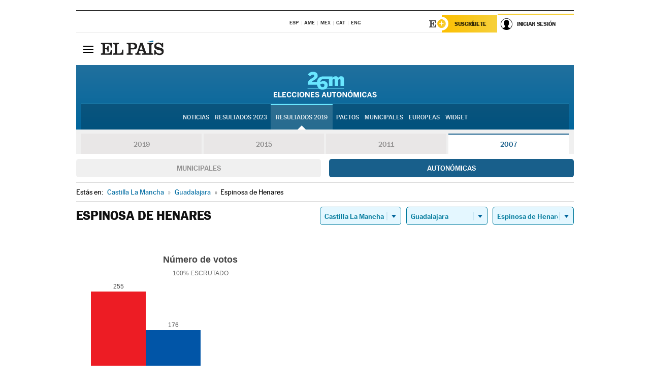

--- FILE ---
content_type: text/html; charset=UTF-8
request_url: https://resultados.elpais.com/elecciones/2007/autonomicas/07/19/113.html
body_size: 21838
content:
<!DOCTYPE html>
<html xmlns="http://www.w3.org/1999/xhtml" lang="es">
<head>
<title>Resultados Electorales en Espinosa de Henares: Elecciones Autonómicas 2007 en EL PAÍS</title>
<meta name="description" content="Conoce los resultados de las Elecciones Autonómicas 2007 en Espinosa de Henares: número de votos, escaños por partidos en los parlamentos autonómicos por CC AA, provincia y localidad con EL PAÍS." />
<meta name="keywords" content="Elecciones Autonomicas 2007,  Espinosa de Henares,  26M, 26 de Mayo, Elecciones Autonómicas, resultados electorales, escaños, PSOE, Partido Socialista, PP, Partido Popular, IU, Izquierda Unida, Podemos, Ciudadanos, VOX, CCAA, Parlamentos autonómicos, candidatos, políticos, cabezas de lista, votos, votantes, sondeos, comicios, partidos políticos, coaliciones, grupos políticos, escrutinio, recuento, campaña, widget, noticias" />
<meta property="og:title" content="Resultados Electorales en Espinosa de Henares: Elecciones Autonómicas 2007" />
<meta property="og:description" content="Conoce los resultados de las Elecciones Autonómicas 2007 en Espinosa de Henares: número de votos, escaños por partidos en los parlamentos autonómicos por CC AA, provincia y localidad con EL PAÍS." />
<meta property="og:type" content="article" />
<meta property="article:section" content="Política" />
<meta property="article:tag" content="Elecciones" />
<meta property="article:tag" content="Elecciones Autonómicas" />
<meta property="article:tag" content="Elecciones Autonómicas 2007" />
<meta property="article:tag" content="Parlamentos Autonómicos" />
<meta property="article:tag" content="Comunidades Autónomas" />
<meta property="article:tag" content="PSOE" />
<meta property="article:tag" content="PP" />
<meta property="article:tag" content="Podemos" />
<meta property="article:tag" content="IU" />
<meta property="article:tag" content="Ciudadanos" />
<meta property="article:tag" content="VOX" />
<meta http-equiv="Content-Type" content="text/html; charset=utf-8" />
<meta name="viewport" content="width=device-width, initial-scale=1.0, maximum-scale=1.0" />
<meta name="lang" content="es" />
<meta name="author" content="Ediciones EL PAÍS" />
<meta name="publisher" content="Ediciones EL PAÍS" />
<link rel="icon" href="//rsl00.epimg.net/favicon.png" type="image/png" />
<link rel="shortcut icon" href="//rsl00.epimg.net/favicon.png" type="image/png" />
<meta property="og:site_name" content="EL PAÍS" />
<meta property="fb:admins" content="851024123" />
<meta property="fb:app_id" content="94039431626" />
<meta property="article:publisher" content="https://www.facebook.com/elpais" />
<meta property="twitter:site" content="@el_pais" />
<meta property="twitter:card" content="summary" />
<link rel="publisher" href="https://plus.google.com/+elpais/posts"/>
<link rel="canonical" href="https://resultados.elpais.com/elecciones/2007/autonomicas/07/19/113.html"/>
<meta property="og:site_name" content="EL PAÍS" />
<meta property="og:url" 	content="https://resultados.elpais.com/elecciones/2007/autonomicas/07/19/113.html" />
<link href="//rsl00.epimg.net/estilos/v2.x/v2.1/normalizado.css"  rel="stylesheet" />
<link href="//rsl00.epimg.net/estilos/v2.x/v2.2/comunes.css"  rel="stylesheet" />
<link href="//rsl00.epimg.net/estilos/v2.x/v2.1/cabecera.css"  rel="stylesheet" />
<link href="//rsl00.epimg.net/estilos/resultados/2019/elecciones/26m/estilos.css" rel="stylesheet" />
<link href="//rsl00.epimg.net/estilos/resultados/2019/elecciones/26m/graficos4.css" rel="stylesheet" />
<script type="text/javascript" src="//ep01.epimg.net/js/v4.x/v4.0/portada.min.js"></script>
<script src="//rsl00.epimg.net/js/elecciones/graficos/v4.x/v4.12/buscador_municipios.js" type="text/javascript"></script>
<!--[if lt IE 9]><script language="Javascript" type="text/javascript" src="//rsl00.epimg.net/js/elecciones/excanvas/v3.x/v3.0/excanvas.js"></script><![endif]-->
<script language="Javascript" type="text/javascript" src="//rsl00.epimg.net/js/elecciones/graficos/v4.x/v4.4/graficos.js?2"></script>
<script language="Javascript" type="text/javascript" src="//rsl00.epimg.net/js/elecciones/2019/26m/funciones.js?1"></script>
<!--  <meta http-equiv="refresh" content="300" /> -->
</head>
<body id="resultados" class="salida_carcasa"><div id="pxlhddncntrl" style="display:none"><script src="//ep00.epimg.net/js/prisa/user.min.js?i=1"></script><script src="//ep00.epimg.net/js/v4.x/v4.0/user.min.js?v=1"></script><script src="//ep00.epimg.net/js/comun/avisopcdidomi2.js"></script><script id="spcloader" src="https://sdk.privacy-center.org/loader.js" async></script><script src="//ep00.epimg.net/js/gdt/0681c221600c/a81a11db86dc/launch-f2b3c876fe9c.min.js"></script><script src="//ep00.epimg.net/js/comun/comun.min.js"></script><script src="https://arcsubscriptions.elpais.com/shareSession.js"></script></div>
<div id="contenedor" class="contenedor">
<main id="principal" class="principal" style="padding-top:0px">
<script type="text/javascript" src="//ak-ads-ns.prisasd.com/slot/elpais/slot.js"></script>
<div id="AdsCode" style="display:none">
<script type="text/javascript">
		var gtpdivid= 'elpais_gpt';
		var listadoKW = [];
		if (typeof(DFP_tags) != "undefined")
			listadoKW = DFP_tags;
		var address = document.location.href;
		var regExpTag = /elpais.com\/especiales\/(\d+)\/([^\/]*)\//i;
		var nombre_especial = "";

		var anio = "";
		var portal = "elpais";
		var result_re = regExpTag.exec(address);
		if (result_re )
		{
			anio = result_re[1];
			nombre_especial = "/" + result_re[2].replace(/-/g, "_");
			listadoKW.push(anio);
		}


		var ls_publi_tipo_acceso  	=  (dispositivoMovil && dispositivoMovil == true) ? 'mob' : 'web';
		var gtpadunit= 'elpais_'+ ls_publi_tipo_acceso + '/especiales' + nombre_especial;

		if (typeof(PBS) != "undefined")
		{

			var pbs_dimensiones = EPETBrowserDims();
			if (pbs_dimensiones.ancho >= 980){
				var huecosPBS = {
					"inter":false,
					"skin":false,
					"ldb1":[[728, 90],[980, 90]],
					"ldb3":[[728, 90],[980, 90]],
				};
			} else if (pbs_dimensiones.ancho >= 728){
				var huecosPBS = {
					"inter":false,
					"skin":false,
					"ldb1":[728, 90],
					"ldb3":[728, 90],
				};
			}else{
				var huecosPBS = {
					"skin":false,
					"skin":false,
					"mldb1":[[320, 50],[320, 100]],
					"mldb3":[320, 50],
				};
			}

			PBS.setAds({
				asy:false,
				adunit:gtpadunit,
				divid:gtpdivid,
				key:{ paiskey:listadoKW },
                rsp:'.principal',
				ads:huecosPBS
			});
		}
		else
			var PBS = {display:function(){}};
	</script>
</div>
<div class="envoltorio_publi estirar">
<div id='elpais_gpt-SKIN'>
<script type='text/javascript'>
			PBS.display('SKIN');
		</script>
</div>
</div>
<div class="envoltorio_publi estirar">
<div id='elpais_gpt-LDB1' class='publi_luto_vertical'>
<script type='text/javascript'>

			if ( pbs_dimensiones.ancho  >= 728)
				document.write("<div id='elpais_gpt-LDB1' class='publi_luto_vertical'><script type='text/javascript'>PBS.display('LDB1');<\/script></div>");
			else
				document.write("<div id='elpais_gpt-MLDB1' class='publi_luto_vertical'><script type='text/javascript'>PBS.display('MLDB1');<\/script></div>");
		</script>
</div>
</div>
<script type='text/javascript'>


</script>
<header class="cabecera" id="cabecera">
<div class="cabecera__interior" id="cabecera__interior">
<div class="cabecera-superior">
<div class="cabecera-superior__interior">
<div class="contenedor_centro">
<div class="ediciones">
<div class="ediciones__interior">
<span class="ediciones-titulo">Selecciona Edición</span>
<nav class="ediciones-navegacion">
<ul class="ediciones-navegacion-listado">
<li class=""><a href="/s/setEspana.html"><abbr title="Edición España">ESP</abbr></a></li>
<li class=""><a href="/s/setAmerica.html"><abbr title="Edición América">AME</abbr></a></li>
<li class=""><a href="/s/setMexico.html"><abbr title="Edición México">MEX</abbr></a></li>
<li class=""><a href="/s/setCat.html"><abbr title="Edición Cataluña">CAT</abbr></a></li>
<li class=""><a href="/s/setEnglish.html"><abbr title="Edición In English">ENG</abbr></a></li>
</ul>
</nav> 
</div> 
</div> 
</div> 
<div class="contenedor_derecha">
<div class="navegacion-sucripcion">
<ul itemtype="https://www.schema.org/SiteNavigationElement" itemscope="" class="sucripcion-listado">
<li class="newsletter" itemprop="name"><a href="https://usuarios.elpais.com/newsletters/?id_externo_promo=rpv_newsletters_bar_ep" itemprop="url">Newsletter</a></li>
<li class="suscribete" itemprop="name"><a href="//suscripciones.elpais.com?id_externo_promo=suscrip_cabecera_ep.com" itemprop="url">Suscríbete</a></li>
</ul>
</div>
<div class="usuario" id="usuario">
<style>
.principal--fijo .cabecera {
background-color: white !important;
}
.contenedor_derecha .cadena-ser,
.contenedor_derecha .buscador,
.contenedor_derecha .navegacion-sucripcion {
display: none !important;
}
.principal--fijo .elpais-logo a span {
background: url(https://ep01.epimg.net/iconos/v1.x/v1.4/logos/cabecera_interior.svg) no-repeat 0 0.438rem;
background-size: auto 1.875rem;
}
.principal--fijo .boton_elpais-menu span {
background: black;
}
.principal--fijo .contenedor_derecha {
width: auto;
padding-right: 10px;
}
.eppheader {
font-family: 'MarcinAntB', sans-serif;
font-weight: 100;
background-color: #f5d03a;
position: relative;
}
.eppheader:before {
content: '';
display: block;
width: 100%;
height: 40px;
transform: skew(0, -0.3deg);
top: 70%;
position: absolute;
background: #f5d03a;
z-index: -99;
}
.eppheader-primary {
position: relative;
background-color: #fff;
max-width: 1200px;
margin: 0 auto;
display: flex;
justify-content: space-between;
align-items: center;
box-sizing: border-box;
}
.eppheader-logo {
background: url("https://ep01.epimg.net/iconos/v2.x/v2.1/suscripcion/elpais+.svg") no-repeat center center;
background-size: 100%;
width: 178px;
height: 41px;
}
.eppheader-logo a {
width: 100%;
height: 100%;
}
.eppheader-login-content {
width: 253px;
height: 37px;
z-index: 12;
display: flex;
position: relative;
}
.eppheader-login-content:before {
content: '';
width: 38px;
height: 27px;
display: inline;
position: absolute;
top: 6px;
left: -25px;
background: url("https://ep01.epimg.net/iconos/v2.x/v2.1/suscripcion/logoE+.svg") no-repeat center center;
z-index: 11;
}
.eppheader-login-content.open {
background: #fff;
}
.eppheader-login-content.open .arrow {
transform: rotate(180deg);
}
.eppheader-login-content.open + .eppheader-menu-open {
display: block;
}
.eppheader-login-content.logged .eppheader-user {
background-image: none;
padding-left: 10px;
white-space: nowrap;
overflow: hidden;
text-overflow: ellipsis;
width: 90%;
}
.eppheader-login-content.logged .arrow {
display: block;
}
.eppheader-login-content.logged.subscribed {
background: linear-gradient(270deg, #f6d03b 0%, #fcbf00 100%);
}
.eppheader-login-content.subscribed .eppheader-subscription {
display: none;
}
.eppheader-login-content.subscribed .eppheader-user {
background: linear-gradient(270deg, #f6d03b 0%, #fcbf00 100%);
padding-left: 20px;
border-top: 0;
width: 150px;
}
.eppheader-subscription {
color: rgba(0,0,0,0.8);
font-family: 'MarcinAntB', sans-serif;
font-weight: 500;
font-size: 11px;
letter-spacing: -.29px;
line-height: 14px;
text-transform: uppercase;
position: relative;
padding: 0 15px 0 25px;
width: 109px;
height: 37px;
box-sizing: border-box;
background: linear-gradient(270deg, #f6d03b 0%, #fcbf00 100%);
display: flex;
align-items: center;
margin-right: 1px;
}
.eppheader-user {
width: 150px;
box-sizing: border-box;
font-family: 'MarcinAntB', sans-serif;
font-weight: 400;
font-size: 10px;
color: rgba(0,0,0,0.8);
letter-spacing: -.29px;
border-top: 3px solid #f6d03b;
padding-right: 10px;
white-space: nowrap;
cursor: pointer;
z-index: 10;
display: flex;
justify-content: space-between;
align-items: center;
background: url("https://ep01.epimg.net/iconos/v2.x/v2.1/suscripcion/user.svg") no-repeat 10px center #F8F8F8;
text-transform: uppercase;
padding-left: 43px;
}
.eppheader-user-name--mobile {
font-size: 11px;
font-weight: 500;
}
.subscribed .eppheader-user-name--mobile {
font-size: 13px;
}
.eppheader-user .arrow {
display: none;
width: 11px;
height: 11px;
background: url('https://ep01.epimg.net/iconos/v2.x/v2.1/suscripcion/arrow-login.svg') transparent no-repeat center / 98%;
transition: transform .6s;
}
.eppheader-user-name {
overflow: hidden;
text-overflow: ellipsis;
white-space: nowrap;
width: 140px;
}
.eppheader-user-name--mobile {
display: none;
}
.eppheader-menu-open {
display: none;
position: absolute;
right: 0;
top: 100%;
background: #fff;
width: 330px;
box-shadow: 0 0 14px 0 rgba(0, 0, 0, 0.09);
z-index: 11;
}
.eppheader-menu-open-header {
text-align: center;
padding: 5px 20px 20px;
border-bottom: 2px solid #f8f8f8;
margin: 20px 0 16px;
}
.eppheader-menu-open-header h3 {
font-family: 'MarcinAntB', sans-serif;
font-weight: 500;
font-size: 15px;
text-transform: none;
}
.eppheader-menu-open-nav {
padding: 0 16px;
}
.eppheader-menu-open-nav a:hover {
text-decoration: underline;
}
.eppheader-menu-open ul {
background: #f8f8f8;
border-radius: 4px;
overflow: hidden;
padding: 24px 16px 16px;
}
.eppheader-menu-open li {
padding-bottom: 16px;
font-size: 16px;
line-height: 100%;
font-weight: 100;
text-transform: none;
text-align: left;
}
.eppheader-menu-open li a {
color: rgba(0, 0, 0, 0.8);
}
.eppheader-menu-open .disconnect {
display: block;
color: #EFB500;
font-family: 'MarcinAntB', sans-serif;
font-weight: 500;
font-size: 14px;
line-height: 14px;
text-align: center;
text-transform: none;
margin: 17px auto 18px;
text-decoration: underline;
}
.eppheader-menu-open .disconnect:hover {
text-decoration: underline;
}
.eppheader-btn-subscription {
display: inline-block;
background: #FCBF00;
border-radius: 40px;
padding: 16px 26px;
margin: 7px 10px 12px;
color: #fff;
font-family: 'MarcinAntB', sans-serif;
font-weight: 900;
font-size: 14px;
letter-spacing: .05px;
line-height: 17px;
text-align: center;
text-transform: uppercase;
}
.eppheader-nav {
max-width: 1200px;
margin: 0 auto;
display: flex;
justify-content: center;
align-items: center;
}
.eppheader-nav ul {
display: flex;
}
.eppheader-nav li {
color: #000;
font-family: 'MarcinAntB', sans-serif;
font-weight: 300;
font-size: 12px;
letter-spacing: .42px;
line-height: 15px;
text-align: center;
text-transform: uppercase;
display: inline-flex;
align-items: center;
}
.eppheader-nav li:before {
content: '·';
margin: 0 20px;
}
.eppheader-nav li:first-child:before {
content: none;
}
.eppheader-nav a {
box-sizing: border-box;
padding: 20px 0;
border-bottom: 5px solid transparent;
letter-spacing: .6px;
min-width: 100px;
}
.eppheader-nav a.active, .eppheader-nav a:hover {
font-weight: 700;
border-bottom: 5px solid #fff;
letter-spacing: 0;
}
.boton_suscribete-movil {
display: none;
}
@media only screen and (max-width: 767px) {
#salida_portadilla #cabecera .contenedor_derecha {
padding-right: 5px;
}
.eppheader {
margin-bottom: 30px;
}
.eppheader:before {
transform: skew(0, -1.5deg);
top: 63%;
}
.eppheader-logo {
width: 125px;
}
.eppheader-primary {
margin: 0;
padding: 0 0 0 10px;
height: 47px;
}
.eppheader-login-content {
display: block;
width: 54px;
height: auto;
padding: 3px 10px 5px;
border-top: 2px solid transparent;
padding-right: 5px;
width: 49px;
}
.eppheader-login-content:before {
content: none;
}
.eppheader-subscription, .eppheader-user-name {
display: none;
}
.eppheader-user-name--mobile {
display: block;
}
.eppheader-login-content.logged .eppheader-user, .eppheader-user {
width: 33px;
height: 33px;
padding: 0;
background: url("https://ep01.epimg.net/iconos/v2.x/v2.1/suscripcion/user-2.svg") transparent no-repeat center center;
background-position: center top;
background-size: 100%;
box-shadow: inset 0 0 0 1.5px white;
border: 1px solid #f5d03a;
border-radius: 50%;
}
.eppheader-login-content.logged .eppheader-user {
background: #E8E8E8;
/*box-shadow: -1px -1px 6px 0 rgba(0, 0, 0, 0.09);*/
}
.eppheader-login-content.logged .eppheader-user-name {
text-align: center;
}
.eppheader-login-content.logged .arrow {
display: block;
position: absolute;
left: -3px;
opacity: .6;
width: 9px;
height: 6px;
background-size: 100%;
}
.eppheader-login-content.logged.subscribed {
background: #fff;
}
.eppheader-login-content.logged.subscribed .eppheader-user {
background: linear-gradient(270deg, #f6d03b 0%, #fcbf00 100%);
border: 0;
box-shadow: none;
}
.eppheader-login-content.open {
z-index: 12;
box-shadow: 0 -7px 7px 0 rgba(0, 0, 0, 0.09);
border-top: 2px solid #f5d03a;
width: 62px;
padding-left: 23px;
}
.eppheader-login-content.open .eppheader-user .arrow {
/*display: none;*/
transform: rotate(180deg);
left: 10px;
}
.eppheader-menu-open {
right: 20px;
top: calc(100% - 20px);
}
.eppheader-login-content.open + .eppheader-menu-open {
box-shadow: -1px -1px 6px 0 rgba(0, 0, 0, 0.09);
width: calc(100vw - 1.875rem);
right: 0;
top: 94%;
top: 45px;
width: calc(100vw - 10px);
max-width: 330px;
}
.eppheader-nav ul {
width: 100vw;
overflow-x: scroll;
height: 45px;
}
.eppheader-nav li {
height: 50px;
}
.eppheader-nav li:before {
margin: 0 5px;
}
.eppheader-nav li:last-child {
padding-right: 15px;
}
.eppheader-nav a {
font-size: 12px;
padding: 10px 0;
white-space: nowrap;
border: 0;
}
.boton_suscribete-movil {
display: block;
border-top: 2px solid #E2BE35;
background: #f6d03b;
background: -moz-linear-gradient(left,  #f6d03b 0%, #f6d03b 100%);
background: -webkit-linear-gradient(left,  #f6d03b 0%,#f6d03b 100%);
background: linear-gradient(to right,  #f6d03b 0%,#f6d03b 100%);
filter: progid:DXImageTransform.Microsoft.gradient( startColorstr='#f6d03b', endColorstr='#f6d03b',GradientType=1 );
font-family: 'MarcinAntB', sans-serif;
font-weight: 500;
color: #312806;
font-size: 11px;
line-height: 14px;
padding: 8px 10px;
text-align: center;
width: 100%;
text-indent: 0;
text-transform: uppercase;
height: auto;
margin-bottom: 5px;
}
}
@media (max-width: 37.438em){
body.salida_articulo .boton_suscribete-movil {
width: auto;
margin: 0 -0.625rem;
}
}
@media (max-width: 47.938em){
.eppheader-login-content.open + .eppheader-menu-open {
width: calc(100vw - 10px);
}
}
@media (max-width: 47.938em){ /* 767PX */
.visible .elpais-menu__interior {
width: 90%;
}
.elpais .ediciones {
padding: 3.788rem 2% 1rem;
}
.altocontraste {
right: auto;
left: 0.125rem;
top: 58px;
}
.tamanoletra {
top: 58px;
}
}
/* cabecera fija  */
.principal--fijo .cabecera {
box-shadow: rgba(0, 0, 0, 0.1) 0 2px 4px;
}
@media (min-width: 48em){
.principal--fijo .cabecera-seccion {
background: white;
}
.principal--fijo .cabecera .eppheader-btn {
margin-top: 6px;
}
}
@media (min-width: 62.5em){
.principal--fijo .elpais-menu__interior {
max-width: 62.5rem;
width: 100vw;
}
body.salida_articulo_especial .principal--fijo .cabecera {
background-color: white;
}
}
/* EPMAS */
.the-header {
text-align: right;
}
.the-header .eppheader-btn {
display: inline-block;
text-align: left;
margin-right: 10px;
}
a.eppheader-btn-subscription:hover {
color: white;
opacity: 0.8;
}
@media (min-width: 768px) and (max-width: 1000px){
.eppheader-login-content:not(.subscribed):before {
content: none;
display: none;
}
.eppheader-subscription {
border-top: 3px solid white;
width: 83px;
padding-left: 8px;
padding-right: 8px;
}
.eppheader-login-content .eppheader-user {
text-align: left;
}
.eppheader-login-content:not(.logged) .eppheader-user {
width: 123px;
padding-left: 40px;
padding-right: 0;
}
.eppheader-login-content.logged .eppheader-user {
width: 109px;
padding-left: 10px;
}
.eppheader-login-content {
width: 207px;
}
.eppheader-login-content.logged {
width: 193px;
}
.eppheader-user {
letter-spacing: normal;
}
.eppheader-user .arrow {
width: 16px;
}
.open .eppheader-user {
background-color: white;
}
.eppheader-login-content.subscribed {
width: 125px;
}
.eppheader-login-content.subscribed .eppheader-user {
width: 125px;
padding-left: 20px;
font-weight: 700;
}
}
@media (min-width: 1001px){
.eppheader-subscription {
border-top: 3px solid white;
}
.eppheader-login-content .eppheader-user {
text-align: left;
}
.eppheader-login-content:not(.logged) .eppheader-user .eppheader-user-name {
font-size: 11px;
}
.principal--fijo .eppheader-login-content:not(.logged) .eppheader-user .eppheader-user-name {
text-transform: uppercase;
}
.eppheader-login-content:not(.logged) .eppheader-user {
width: 150px;
}
.eppheader-login-content.logged .eppheader-user {
width: 150px;
padding-left: 22px;
}
.open .eppheader-user {
background-color: white;
}
.principal--fijo .eppheader-user {
background-color: white;
text-transform: none;
font-size: 11px;
font-weight: 700;
}
.eppheader-login-content.logged.subscribed {
width: 150px;
}
.eppheader-login-content.logged.subscribed .eppheader-user {
font-weight: 700;
}
}
#elpais .navegacion-sucripcion ul .suscribete a {
background: -webkit-gradient(linear,right top,left top,from(#f6d03b),to(#fcbf00));
background: linear-gradient(270deg,#f6d03b,#fcbf00);
color: rgba(0,0,0,.8);
}
@media (max-width: 47.938em) {
.elpais-logo,
.principal--fijo .elpais-logo {
text-align: left;
margin-left: 48px;
}
}
@media (max-width: 767px){
#cabecera .elpais-logo a span {
background-size: auto 30px;
background-position: center left;
}
#usuario .eppheader-primary {
background: transparent;
padding: 7px 6px 9px 0;
display: block;
}
#usuario .eppheader-login-content {
width: 134px;
padding: 0;
}
#usuario .eppheader-subscription {
display: inline-block;
vertical-align: middle;
width: 86px;
padding: 0;
background: transparent;
border-right: 1px solid #E2E2E2;
height: 33px;
line-height: 32px;
color: #FDC002;
margin-right: 0;
}
#usuario .eppheader-user {
float: right;
}
#usuario .eppheader-login-content.logged {
width: 142px;
}
#usuario .eppheader-login-content.logged .eppheader-subscription {
margin-right: 23px;
}
#usuario .eppheader-login-content.logged .eppheader-user {
position: relative;
overflow: visible;
}
#usuario .eppheader-login-content.logged .eppheader-user-name {
font-weight: 700;
}
#usuario .eppheader-login-content.logged .arrow {
left: -14px;
top: 12px;
}
#usuario .eppheader-login-content.logged.open {
box-shadow: none;
background: transparent;
border-top-color: transparent;
}
#usuario .eppheader-login-content.open + .eppheader-menu-open {
top: 48px;
-webkit-box-shadow: 0 0 14px 0 rgba(0,0,0,.09);
box-shadow: 0 0 14px 0 rgba(0,0,0,.09);
}
#usuario .eppheader-login-content.open + .eppheader-menu-open:before {
content: '';
display: block;
position: absolute;
right: 0;
top: -47px;
width: 62px;
height: 47px;
border-top: 3px solid #F5D03A;
background: white;
z-index: 12;
}
#usuario .eppheader-login-content.logged.subscribed {
background: transparent;
}
#usuario .eppheader-login-content.logged.subscribed .arrow {
left: -13px;
top: 13px;
}
}
@media (min-width: 768px){
#cabecera__interior {
border-top: 1px solid black;
}
.principal--fijo #cabecera {
border-top: 1px solid black;
}
.principal--fijo #cabecera__interior {
border-top: none;
min-height: 49px;
}
.principal--fijo #cabecera .contenedor_derecha {
padding-right: 15px;
}
body.salida_articulo .principal--fijo #cabecera .contenedor_derecha {
padding-right: 10px;
}
.principal:not(.principal--fijo) #cabecera__interior {
padding-top: 6px;
}
#usuario .eppheader-login-content.logged .eppheader-user {
text-transform: uppercase;
}
}
@media (max-width: 1000px) and (min-width: 768px){
.principal--fijo .elpais-logo {
float: left;
margin-left: 3rem;
}
#usuario .eppheader-login-content {
width: 213px;
}
#usuario .eppheader-login-content:not(.logged) .eppheader-user {
font-size: 11px;
font-weight: 700;
letter-spacing: -0.29px;
width: 129px;
background-color: white;
padding-left: 38px;
background-position: 6px center;
}
#usuario .eppheader-login-content.logged {
max-width: 236px;
width: auto;
justify-content: flex-end;
}
#usuario .eppheader-login-content.logged .eppheader-user {
font-size: 11px;
font-weight: 700;
letter-spacing: -0.29px;
background-color: white;
padding-left: 10px;
padding-right: 30px;
width: auto;
display: inline-block;
line-height: 35px;
}
#usuario .eppheader-login-content.logged .eppheader-user .arrow {
width: 10px;
position: absolute;
right: 11px;
top: 16px;
}
#usuario .eppheader-login-content.logged .eppheader-subscription {
font-weight: 700;
}
#usuario .eppheader-login-content.logged.subscribed .eppheader-user {
padding-left: 22px;
line-height: 37px;
}
#usuario .eppheader-login-content.logged.subscribed .eppheader-user .arrow {
top: 14px;
}
}
@media (min-width: 1001px) {
#usuario .eppheader-subscription {
font-weight: 700;
}
#usuario .eppheader-login-content {
width: 260px;
}
#usuario .eppheader-login-content:not(.logged) .eppheader-user {
font-size: 11px;
font-weight: 700;
letter-spacing: -0.29px;
width: 150px;
background-color: white;
padding-left: 38px;
background-position: 6px center;
}
#usuario .eppheader-login-content.logged .eppheader-user {
font-size: 11px;
font-weight: 700;
letter-spacing: -0.29px;
background-color: white;
padding-left: 22px;
padding-right: 30px;
width: 150px;
display: inline-block;
line-height: 35px;
}
#usuario .eppheader-login-content.logged .eppheader-user .arrow {
width: 10px;
position: absolute;
right: 11px;
top: 16px;
}
#usuario .eppheader-login-content.logged.subscribed {
width: 150px;
}
#usuario .eppheader-login-content.logged.subscribed .eppheader-user {
line-height: 37px;
padding-left: 24px;
}
#usuario .eppheader-login-content.logged.subscribed .eppheader-user .arrow {
top: 14px;
}
}
#usuario .eppheader-menu-open-header:empty {
display: none;
}
#usuario .eppheader-menu-open-nav:nth-child(1) {
padding-top: 16px;
}
</style>
<script>  var newHeader = true; </script>
<div id="capausuario" class="eppheader-btn">
<div id="loginContent" class="eppheader-primary">
<div id="loginContentHeader" class="eppheader-login-content">
<a href="https://suscripciones.elpais.com" class="eppheader-subscription">Suscríbete</a>
<a id="userName" href="https://elpais.com/subscriptions/#/sign-in?prod=REG&o=CABEP&backURL=https%3A%2F%2Fresultados.elpais.com%2Felecciones%2F2007%2Fautonomicas%2F07%2F19%2F113.html" class="eppheader-user">
<span id="nombreUsuario" class="eppheader-user-name">Iniciar Sesión</span>
<span class="arrow"></span>
</a>
</div>
</div>
</div>
</div> 
<div class="buscador" id="buscador">
<button class="boton_buscador" id="boton_buscador">Buscador</button>
<div class="buscador__interior">
<button class="boton_cerrar" id="cerrar_buscador">Cerrar</button>
<div class="buscador-formulario">
<form name="formulario_busquedas" action="/buscador/" method="POST">
<input type="search" name="qt" placeholder="" value="" autocomplete="off">
<button class="boton_buscar" id="boton_buscar">Buscar</button>
</form>
</div> 
</div> 
</div> 
</div> 
</div> 
</div> 
<div class="elpais elpais_40a" id="elpais">
<div class="elpais-menu" id="elpais-menu">
<button id="boton_elpais-menu" class="boton boton_elpais-menu"><span>Secciones</span> <span></span> <span></span> <span></span></button>
<div class="elpais-menu__interior">
<button id="cerrar_elpais-menu" class="boton_cerrar"><span>Cerrar</span> <span></span> <span></span> <span></span></button>
<div class="ediciones">
<div class="ediciones__interior">
<span class="ediciones-titulo">Selecciona Edición</span>
<nav class="ediciones-navegacion">
<ul class="ediciones-navegacion-listado">
<li class=""><a href="/s/setEspana.html"><abbr title="Edición España">ESP</abbr></a></li>
<li class=""><a href="/s/setAmerica.html"><abbr title="Edición América">AME</abbr></a></li>
<li class=""><a href="/s/setMexico.html"><abbr title="Edición México">MEX</abbr></a></li>
<li class=""><a href="/s/setCat.html"><abbr title="Edición Cataluña">CAT</abbr></a></li>
<li class=""><a href="/s/setEnglish.html"><abbr title="Edición In English">ENG</abbr></a></li>
</ul>
</nav> 
</div> 
</div> 
<div id="tamanoletra" class="tamanoletra"> <span class="tamanoletra-nombre">Tamaño letra</span>
<button id="tamanoletra--disminuir" title="Disminuir tamaño de letra">a<sup>-</sup></button>
<button id="tamanoletra--aumentar"  title="Aumentar tamaño de letra">A<sup>+</sup></button>
</div>
<div class="altocontraste" id="altocontraste">
<button id="boton_altocontraste" class="boton_altocontraste"><span class="boton-nombre">Alto contraste</span> <span class="control"><span class="control-punto"></span></span> </button>
</div>
<nav class="elpais-navegacion">
<div class="navegacion navegacion_secciones"> <ul itemscope="" itemtype="https://schema.org/SiteNavigationElement" class="navegacion-listado" id="navegacion-listado">
<li id="subnavegacion_internacional" itemprop="name" class="internacional navegacion_secciones--submenu">
<a itemprop="url" href="//elpais.com/internacional/">Internacional</a>
<button id="boton_subnavegacion_internacional">mostrar/ocultar menú Internacional</button>
<div class="subnavegacion">
<ul class="navegacion-listado">
<li itemprop="name"><a itemprop="url" href="//elpais.com/tag/europa/a/">Europa</a></li>
<li itemprop="name"><a itemprop="url" href="//elpais.com/internacional/estados_unidos.html">Estados Unidos</a></li>
<li itemprop="name"><a itemprop="url" href="//elpais.com/internacional/mexico.html">México</a></li>
<li itemprop="name"><a itemprop="url" href="//elpais.com/tag/latinoamerica/a/">América Latina</a></li>
<li itemprop="name"><a itemprop="url" href="//elpais.com/tag/oriente_proximo/a/">Oriente Próximo</a></li>
<li itemprop="name"><a itemprop="url" href="//elpais.com/tag/c/fc0affdd9ca95b29da5e148791d8b5d0">Asia</a></li>
<li itemprop="name"><a itemprop="url" href="//elpais.com/tag/africa/a/">África</a></li>
</ul>
</div>
</li>
<li id="subnavegacion_opinion" itemprop="name" class="opinion navegacion_secciones--submenu">
<a itemprop="url" href="//elpais.com/opinion/">Opinión</a>
<button id="boton_subnavegacion_opinion">mostrar/ocultar menú Opinión</button>
<div class="subnavegacion">
<ul class="navegacion-listado">
<li itemprop="name"><a itemprop="url" href="//elpais.com/opinion/editoriales/">Editoriales </a></li>
<li itemprop="name"><a itemprop="url" href="https://elpais.com/autor/cartas-director/">Cartas al director </a></li>
<li itemprop="name"><a itemprop="url" href="https://elpais.com/noticias/vinetas/">Viñetas </a></li>
</ul>
</div>
</li>
<li id="subnavegacion_politica" itemprop="name" class="politica navegacion_secciones--submenu">
<a itemprop="url" href="//elpais.com/politica">España</a>
<button id="boton_subnavegacion_politica">mostrar/ocultar menú España</button>
<div class="subnavegacion">
<ul class="navegacion-listado">
<li itemprop="name"><a itemprop="url" href="//elpais.com/noticias/andalucia/">Andalucía </a></li>
<li itemprop="name"><a itemprop="url" href="//elpais.com/espana/catalunya/">Cataluña </a></li>
<li itemprop="name"><a itemprop="url" href="//elpais.com/espana/comunidad-valenciana/">C. Valenciana </a></li>
<li itemprop="name"><a itemprop="url" href="//elpais.com/noticias/galicia/">Galicia </a></li>
<li itemprop="name"><a itemprop="url" href="//elpais.com/espana/madrid/">Madrid </a></li>
<li itemprop="name"><a itemprop="url" href="//elpais.com/noticias/pais-vasco/">País Vasco </a></li>
<li itemprop="name"><a itemprop="url" href="//elpais.com/ccaa/">Más comunidades </a></li>
</ul>
</div>
</li>
<li id="subnavegacion_economia" itemprop="name" class="economia navegacion_secciones--submenu">
<a itemprop="url" href="//elpais.com/economia">Economía </a>
<button id="boton_subnavegacion_economia">mostrar/ocultar menú Economía</button>
<div class="subnavegacion">
<ul class="navegacion-listado">
<li itemprop="name"><a itemprop="url" href="//elpais.com/tag/mercados_financieros/a/">Mercados </a></li>
<li itemprop="name"><a itemprop="url" href="//elpais.com/agr/mis_finanzas/a/">Mis finanzas</a></li>
<li itemprop="name"><a itemprop="url" href="//elpais.com/economia/vivienda.html">Vivienda </a></li>
<li itemprop="name"><a itemprop="url" href="//elpais.com/agr/mis_derechos/a/">Mis Derechos </a></li>
<li itemprop="name"><a itemprop="url" href="//elpais.com/agr/formacion/a/">Formación</a></li>
<li itemprop="name"><a itemprop="url" href="//elpais.com/agr/negocios/a/"><strong>Negocios </strong></a></li>
<li itemprop="name"><a itemprop="url" href="//cincodias.elpais.com/"><strong>Cincodías </strong></a></li>
</ul>
</div>
</li>
<li id="subnavegacion_sociedad" itemprop="name" class="sociedad navegacion_secciones--submenu">
<a itemprop="url" href="//elpais.com/sociedad/">Sociedad</a>
<button id="boton_subnavegacion_sociedad">mostrar/ocultar menú Sociedad</button>
<div class="subnavegacion">
<ul class="navegacion-listado">
<li itemprop="name"><a itemprop="url" href="/tag/medio_ambiente/a/">Medio Ambiente </a></li>
<li itemprop="name"><a itemprop="url" href="/tag/igualdad_oportunidades/a/">Igualdad </a></li>
<li itemprop="name"><a itemprop="url" href="/tag/sanidad/a/">Sanidad </a></li>
<li itemprop="name"><a itemprop="url" href="/tag/consumo/a/">Consumo </a></li>
<li itemprop="name"><a itemprop="url" href="/tag/asuntos_sociales/a/">Asuntos sociales </a></li>
<li itemprop="name"><a itemprop="url" href="/tag/laicismo/a/">Laicismo </a></li>
<li itemprop="name"><a itemprop="url" href="/tag/comunicacion/a/">Comunicaci&oacute;n </a></li>
</ul>
</div>
</li>
<li id="subnavegacion_educacion" itemprop="name" class="educacion"> <a itemprop="url" href="//elpais.com/educacion">Educación</a> </li>
<li id="subnavegacion_educacion" itemprop="name" class="educacion"> <a itemprop="url" href="//elpais.com/clima-y-medio-ambiente">Medio ambiente</a> </li>
<li id="subnavegacion_ciencia" itemprop="name" class="ciencia"> <a itemprop="url" href="//elpais.com/ciencia">Ciencia</a> </li>
<li id="subnavegacion_tecnologia" itemprop="name" class="tecnologia navegacion_secciones--submenu">
<a itemprop="url" href="//elpais.com/tecnologia/">Tecnología</a>
<button id="boton_subnavegacion_tecnologia">mostrar/ocultar menú Tecnología</button>
<div class="subnavegacion">
<ul class="navegacion-listado">
<li itemprop="name"><a itemprop="url" href="//elpais.com/tag/tecnologias_movilidad/a/">Móviles</a></li>
<li itemprop="name"><a itemprop="url" href="//elpais.com/tag/redes_sociales/a/">Redes sociales</a></li>
<li itemprop="name"><a itemprop="url" href="//elpais.com/agr/banco_de_pruebas_gadgets/a">Banco de pruebas</a></li>
<li itemprop="name"><a itemprop="url" href="http://www.meristation.com/">Meristation</a></li>
</ul>
</div>
</li>
<li id="subnavegacion_cultura" itemprop="name" class="cultura navegacion_secciones--submenu">
<a itemprop="url" href="//elpais.com/cultura/">Cultura</a>
<button id="boton_subnavegacion_cultura">mostrar/ocultar menú Cultura</button>
<div class="subnavegacion">
<ul class="navegacion-listado">
<li itemprop="name"><a itemprop="url" href="//elpais.com/tag/libros/a/">Literatura </a></li>
<li itemprop="name"><a itemprop="url" href="//elpais.com/tag/cine/a/">Cine </a></li>
<li itemprop="name"><a itemprop="url" href="//elpais.com/tag/musica/a/">Música </a></li>
<li itemprop="name"><a itemprop="url" href="//elpais.com/tag/teatro/a/">Teatro </a></li>
<li itemprop="name"><a itemprop="url" href="//elpais.com/tag/danza/a/">Danza </a></li>
<li itemprop="name"><a itemprop="url" href="//elpais.com/tag/arte/a/">Arte </a></li>
<li itemprop="name"><a itemprop="url" href="//elpais.com/tag/arquitectura/a/">Arquitectura </a></li>
<li itemprop="name"><a itemprop="url" href="//elpais.com/tag/toros/a/">Toros </a></li>
</ul>
</div>
</li>
<li id="subnavegacion_gente" itemprop="name" class="gente "><a itemprop="url" href="//elpais.com/gente/">Gente</a></li>
<li id="subnavegacion_estilo" itemprop="name" class="estilo navegacion_secciones--submenu">
<a itemprop="url" href="//elpais.com/elpais/estilo.html">Estilo</a>
<button id="boton_subnavegacion_estilo">mostrar/ocultar menú Estilo</button>
<div class="subnavegacion">
<ul class="navegacion-listado">
<li itemprop="name"><a itemprop="url" href="//elpais.com/tag/moda/a/">Moda </a></li>
<li itemprop="name"><a itemprop="url" href="//elpais.com/tag/gastronomia/a/">Gastronomía </a></li>
<li itemprop="name"><a itemprop="url" href="//elpais.com/gente/">Gente </a></li>
</ul>
</div>
</li>
<li id="subnavegacion_deportes" itemprop="name" class="activo navegacion_secciones--submenu">
<a itemprop="url" class="deportes" href="//elpais.com/deportes/">Deportes</a>
<button id="boton_subnavegacion_deportes">mostrar/ocultar menú Deportes</button>
<div class="subnavegacion">
<ul class="navegacion-listado">
<li itemprop="name"><a itemprop="url" href="//elpais.com/tag/futbol/a/">Fútbol </a></li>
<li itemprop="name"><a itemprop="url" href="//elpais.com/tag/baloncesto/a/">Baloncesto </a></li>
<li itemprop="name"><a itemprop="url" href="//elpais.com/tag/tenis/a/">Tenis </a></li>
<li itemprop="name"><a itemprop="url" href="//elpais.com/tag/ciclismo/a/">Ciclismo </a></li>
<li itemprop="name"><a itemprop="url" href="//elpais.com/tag/formula_1/a/">Fórmula 1 </a></li>
<li itemprop="name"><a itemprop="url" href="//elpais.com/tag/motociclismo/a/">Motociclismo </a></li>
<li itemprop="name"><a itemprop="url" href="//elpais.com/tag/golf/a/">Golf </a></li>
<li itemprop="name"><a itemprop="url" href="//elpais.com/tag/c/71ddc71077b77126d68866b37ca75576">Otros deportes </a></li>
</ul>
</div>
</li>
<li id="subnavegacion_television" itemprop="name" class="television navegacion_secciones--submenu">
<a itemprop="url" href="//elpais.com/television">Televisión</a>
<button id="boton_subnavegacion_television">mostrar/ocultar menú Televisión</button>
<div class="subnavegacion">
<ul class="navegacion-listado">
<li itemprop="name"><a itemprop="url" href="//elpais.com/tag/series_tv/a">Series</a></li>
<li itemprop="name"><a itemprop="url" href="//elpais.com/agr/quinta_temporada/a">Quinta Temporada</a></li>
<li itemprop="name"><a itemprop="url" href="//elpais.com/tag/c/7d625399e46888dd89ed95dffc053da9">Programas</a></li>
<li itemprop="name"><a itemprop="url" href="//elpais.com/tag/c/9ad0cb2811e406a7c7b0a939844d33e2">Comunicación</a></li>
<li itemprop="name"><a itemprop="url" href="//elpais.com/tag/critica_television/a">Crítica TV</a></li>
<li itemprop="name"><a itemprop="url" href="//elpais.com/tag/avance_television/a">Avances</a></li>
<li itemprop="name"><a itemprop="url" href="https://programacion-tv.elpais.com/">Programación TV</a></li>
</ul>
</div>
</li>
<li itemprop="name" class="inenglish"> <a itemprop="url" href="//elpais.com/elpais/inenglish.html">In english</a> </li>
<li itemprop="name" class="motor"> <a itemprop="url" href="http://motor.elpais.com">Motor</a> </li>
</ul>
</div>
<div class="navegacion navegacion_suplementos"> 
<ul class="navegacion-listado" itemscope="" itemtype="https://schema.org/SiteNavigationElement">
<li itemprop="name" class="cinco_dias"><a itemprop="url" href="//cincodias.elpais.com">Cinco Días</a></li>
<li itemprop="name" class="eps"><a itemprop="url" href="https://elpais.com/eps/">EL PAÍS SEMANAL</a></li>
<li itemprop="name" class="babelia"><a itemprop="url" href="//elpais.com/cultura/babelia.html">Babelia</a></li>
<li itemprop="name" class="el_viajero"><a itemprop="url" href="//elviajero.elpais.com/">El Viajero</a></li>
<li itemprop="name" class="negocios"><a itemprop="url" href="//elpais.com/agr/negocios/a/">Negocios</a></li>
<li itemprop="name" class="ideas"><a itemprop="url" href="//elpais.com/elpais/ideas.html">Ideas</a></li>
<li itemprop="name" class="planeta_futuro"><a itemprop="url" href="//elpais.com/planeta-futuro/">Planeta Futuro</a></li>
<li itemprop="name" class="el_comidista"><a itemprop="url" href="https://elcomidista.elpais.com/" >El Comidista</a></li>
<li itemprop="name" class="smoda"><a itemprop="url" href="http://smoda.elpais.com/">Smoda</a></li>
<li itemprop="name" class="icon"><a itemprop="url" href="//elpais.com/icon/">ICON</a></li>
<li itemprop="name" class="design"><a itemprop="url" href="//elpais.com/icon-design/">ICON Design</a></li>
<li itemprop="name" class="mamas_papas"><a itemprop="url" href="//elpais.com/mamas-papas/">Mamas & Papas</a></li>
</ul>
</div>
<div class="navegacion navegacion_ademas"> 
<ul class="navegacion-listado" itemscope="" itemtype="https://schema.org/SiteNavigationElement">
<li itemprop="name" class="fotos"><a itemprop="url" href="//elpais.com/elpais/album.html">Fotos</a></li>
<li itemprop="name" class="vinetas"><a itemprop="url" href="https://elpais.com/noticias/vinetas/">Viñetas</a></li>
<li itemprop="name" class="especiales"><a itemprop="url" href="//elpais.com/especiales/">Especiales</a></li>
<li itemprop="name" class="obituarios"><a itemprop="url" href="//elpais.com/tag/obituario/a/">Obituarios</a></li>
<li itemprop="name" class="hemeroteca"><a itemprop="url" href="//elpais.com/diario/">Hemeroteca</a></li>
<li itemprop="name" class="el_tiempo"><a itemprop="url" href="http://servicios.elpais.com/el-tiempo/">El tiempo</a></li>
<li itemprop="name" class="servicios"><a itemprop="url" href="http://servicios.elpais.com/">Servicios</a></li>
<li itemprop="name" class="blogs"><a itemprop="url" href="//elpais.com/elpais/blogs.html">Blogs</a></li>
<li itemprop="name" class="promociones"><a href="//elpais.com/promociones/" itemprop="url">Promociones</a></li>
<li itemprop="name" class="estudiantes"><a href="//elpais.com/escaparate/" itemprop="url">Escaparate</a></li>
<li itemprop="name" class="estudiantes"><a href="http://estudiantes.elpais.com/" itemprop="url">El País de los estudiantes</a></li>
<li itemprop="name" class="escuela"><a href="http://escuela.elpais.com/" itemprop="url">Escuela de periodismo</a></li>
<li itemprop="name" class="promociones"><a href="//elpais.com/suscripciones/elpaismas.html" itemprop="url">El País +</a></li>
<li itemprop="name" class="descuentos"><a href="//descuentos.elpais.com" itemprop="url">Descuentos</a></li>
</ul>
</div>
<div class="navegacion-inferior">
<div class="elpais-social" id="organizacion" itemprop="publisher" itemscope="" itemtype="https://schema.org/Organization"> <span class="elpais-social-nombre">Síguenos en</span>
<meta itemprop="url" content="https://elpais.com" />
<meta itemprop="name" content="EL PAÍS" />
<ul>
<li><a itemprop="sameAs" rel="nofollow" class="boton_twitter" href="https://twitter.com/el_pais">Síguenos en Twitter</a></li>
<li><a itemprop="sameAs" rel="nofollow" class="boton_facebook" href="https://www.facebook.com/elpais">Síguenos en Facebook</a></li>
<li><a itemprop="sameAs" rel="nofollow" class="boton_instagram" href="https://www.instagram.com/el_pais/">Síguenos en Instagram</a></li>
</ul>
<div itemprop="logo" itemscope itemtype="https://schema.org/ImageObject">
<meta itemprop="url" content="https://ep01.epimg.net/iconos/v2.x/v2.0/logos/elpais.png">
<meta itemprop="width" content="267">
<meta itemprop="height" content="60">
</div>
</div>
<div class="cadena-ser-programa">
<a href="https://play.cadenaser.com/?autoplay=true&idexterno=elpais_player" target="_blank" rel="nofollow">
<span id="cad-ser-texto-programa" class="texto-programa"></span>
<span id="cad-ser-texto-ser" class="texto-ser">Escucha<span class="logo-ser">SER</span>
</span>
</a>
</div>
<div class="navegacion-sucripcion">
<ul class="sucripcion-listado" itemscope="" itemtype="https://schema.org/SiteNavigationElement">
<li itemprop="name" class="newsletter"><a itemprop="url" href="//usuarios.elpais.com/newsletters/?prm=rpv_newsletters_ham_ep">Newsletter</a></li>
<li itemprop="name" class="suscribete"><a itemprop="url" href="//elpais.com/suscripciones/?prm=rpv_sus_ham_ep" id="suscribete_hamburguer">Suscríbete</a></li>
</ul>
</div>
</div>
</nav>
</div>
</div>
<div itemtype="https://data-vocabulary.org/Breadcrumb" itemscope="" class="elpais-logo">
<a href="https://elpais.com" itemprop="url"><span itemprop="title">EL PAÍS</span></a>
</div> 
</div> 
<div class="cabecera-seccion cabecera-seccion--personalizada" id="cabecera-seccion">
<div class="seccion">
<div class="seccion-migas">
</div> 
</div> 
<div id='cabecera-agrupador' class='cabecera-agrupador'>
<style>
.cabecera-agrupador > .agrupador { display: block; clear: both; }
.agrupador {
/* Permalink - use to edit and share this gradient: http://colorzilla.com/gradient-editor/#14bda3+0,016550+100 */
background: #21709E; /* Old browsers */
background: -moz-linear-gradient(top, #21709E 0%, #01669C 100%); /* FF3.6-15 */
background: -webkit-linear-gradient(top, #21709E 0%,#01669C 100%); /* Chrome10-25,Safari5.1-6 */
background: linear-gradient(to bottom, #21709E 0%,#01669C 100%); /* W3C, IE10+, FF16+, Chrome26+, Opera12+, Safari7+ */
filter: progid:DXImageTransform.Microsoft.gradient( startColorstr='#21709E', endColorstr='#01669C',GradientType=0 ); /* IE6-9 */
}
.agrupador-nombre a { background: url(/especiales/2019/elecciones-autonomicas/img/agrupador-nombre.svg) 0.625rem center no-repeat; background-size: 18rem auto; transition:none;  }
.agrupador-menu { background: rgba(255, 255, 255, 0.2) !important;}
.agrupador-nombre a { width: 14.688rem; }
.agrupador a, .agrupador-grupos a { color: rgba(255,255,255,.85);}
.agrupador-grupos, .agrupador-fases { display: none; }
.salida_etiqueta:not(.salida_tag_elecciones_autonomicas_a) .principal:not(.principal--fijo) .cabecera-seccion--personalizada .seccion { display: block;}
.contenedor_barra_etiquetas { display: none; }
.seccion-submenu { display: none; }
.principal .visible .agrupador-menu__interior{ z-index: 11;}
.principal:not(.principal--fijo) .cabecera__interior { border-bottom: none; }
.agrupador-menu{ position: relative; }
.salida_carcasa .directo-especial-elecciones{display: none!important;}
.salida_tag_elecciones_autonomicas_a .principal:not(.principal--fijo) .agrupador-menu li.opcion-noticias a{ border-top: 2px solid #6AE7FF; padding-left: 10px; padding-right: 10px; background: rgba(255,255,255,0.15); position: relative; }
.salida_tag_elecciones_autonomicas_a .principal:not(.principal--fijo) .agrupador-menu li.opcion-noticias a:after{ content: ''; display: block; position: absolute; left: 50%; bottom:0; transform: translateX(-50%); width: 0; height: 0; border-bottom: 8px solid #FFF; border-left: 8px solid transparent; border-right: 8px solid transparent;}
#resultados .principal:not(.principal--fijo) .agrupador-menu li.opcion-resultados a{ border-top: 2px solid #6AE7FF; padding-left: 10px; padding-right: 10px; background: rgba(255,255,255,0.15); position: relative; }
#resultados .principal:not(.principal--fijo) .agrupador-menu li.opcion-resultados a:after{ content: ''; display: block; position: absolute; left: 50%; bottom:0; transform: translateX(-50%); width: 0; height: 0; border-bottom: 8px solid #FFF; border-left: 8px solid transparent; border-right: 8px solid transparent;}
#pactos .principal:not(.principal--fijo) .agrupador-menu li.pactos a{ border-top: 2px solid #6AE7FF; padding-left: 10px; padding-right: 10px; background: rgba(255,255,255,0.15); position: relative; }
#pactos .principal:not(.principal--fijo) .agrupador-menu li.pactos a:after{ content: ''; display: block; position: absolute; left: 50%; bottom:0; transform: translateX(-50%); width: 0; height: 0; border-bottom: 8px solid #FFF; border-left: 8px solid transparent; border-right: 8px solid transparent;}
@media (max-width: 62.438em) { /* 999PX */
.principal--fijo .agrupador-menu__interior { background: #21709E; }
.principal.principal--fijo .agrupador{display: none !important;}
.principal:not(.principal--fijo) .agrupador-menu li a{ line-height: 2rem; }
.principal:not(.principal--fijo) .agrupador-menu{ min-height: 2rem; }
}
@media (max-width: 47.938em) { /* 767PX */
.agrupador-menu__interior { background: #21709E; }
.salida_etiqueta:not(.salida_tag_elecciones_generales_a) .principal:not(.principal--fijo) .cabecera-seccion { position: relative; padding-bottom: 2.3rem; }
.cabecera-seccion { background: transparent; }
#salida_portadilla .principal:not(.principal--fijo) .cabecera-seccion .seccion { position: absolute; bottom: 0; left: 0; }
.principal:not(.principal--fijo) .cabecera__interior { border-bottom: none; }
#salida_portadilla .principal:not(.principal--fijo) .cabecera-seccion .seccion .miga { font-family: 'MarcinAntB', sans-serif; font-weight: 900; font-size: .8rem; line-height: 1rem; text-transform: uppercase; padding: 0; float: none; width: auto; position: relative; }
#salida_portadilla .principal:not(.principal--fijo) .cabecera-seccion .seccion .miga:after { content: ''; display: block; width: 100%; height: 0; border-top: 0.125rem solid #21709E; position: absolute; top: 50%; margin-top: -0.0625rem; left: 0; }
#salida_portadilla .principal:not(.principal--fijo) .cabecera-seccion .seccion .sin_enlace, #salida_portadilla .principal:not(.principal--fijo) .cabecera-seccion .seccion .con_enlace { background: white; display: inline-block; padding: 0 0.625rem; color: #21709E; position: relative; z-index: 1; }
/* MENU SLIDE */
.agrupador__interior{text-align: center;}
.agrupador-nombre{float: none;}
.agrupador-nombre a{line-height: 3rem; background-position: center;display: inline-block;vertical-align: top; background-size: 18rem auto;text-indent: 100%;white-space: nowrap;overflow: hidden;height: 100%;width: 18rem;}
.agrupador-menu{float:none;clear: both;display: block;}
.cabecera .boton_agrupador-menu{display: none;}
.agrupador-menu{padding-right: .625rem;padding-left: .625rem;}
.agrupador-menu__interior{display: block;max-width: none;background: transparent;padding: 0; /*border-top:0.063rem solid rgba(255,255,255,.25);*/}
.principal:not(.principal--fijo) .agrupador-menu {border-top: 1px solid rgba(255, 255, 255, 0.3); background: rgba(0, 0, 0, 0.1) !important; color: #fff;}
.principal:not(.principal--fijo) .agrupador-menu:not(.visible) .agrupador-menu-navegacion{padding-right: 50px; padding-left: 0; margin-right: auto;}
.agrupador-menu-navegacion-listado li a{font-size: 0.750rem;line-height: 2rem;padding: 0 0.250rem;text-transform: uppercase;font-weight: 500;}
.agrupador-menu-navegacion:after { background: url(/especiales/2019/elecciones-autonomicas/img/fondo-degradado.png) right 0 no-repeat; content: ''; display: block; position: absolute; top: 0; right: 0; width: 100px; height: 33px;}
}
@media (min-width: 48em){ /* 768PX */
.agrupador { text-align: center; }
.agrupador-nombre { float: none; margin: 0 auto; }
.agrupador-menu { margin-left: .625rem; margin-right: .625rem; border-top-color: rgba(255,255,255,.25) !important; }
.agrupador-nombre a { background: url(/especiales/2019/elecciones-autonomicas/img/agrupador-nombre-d.svg?=1234) 0.625rem center no-repeat; height: 4.75rem; width: 203px; background-size: 203px 51px; background-position: center; }
.agrupador-menu-navegacion { padding-left: 0!important; margin: 0 auto!important; overflow-x: hidden!important; white-space: nowrap!important;}
.agrupador-menu-navegacion-listado { text-align: center; display: block!important; }
#salida_portadilla .principal:not(.principal--fijo) .cabecera-seccion .seccion .sin_enlace, #salida_portadilla .principal:not(.principal--fijo) .cabecera-seccion .seccion .con_enlace { color: #21709E; font-family: 'MarcinAntB', sans-serif; font-weight: 300; font-size:1.6rem; }
.principal:not(.principal--fijo) .agrupador-menu {border-top: 1px solid rgba(106, 231, 255, 0.4) !important; background: rgba(0, 0, 0, 0.2) !important;color:#fff;margin-bottom:0!important;}
}
@media (min-width: 62.438em){ /* 1024PX */
.agrupador { /*border-bottom: 0.0625rem solid rgb(217,91,104,.2);*/}
.agrupador__interior { overflow: hidden; }
.principal--fijo .cabecera{
background: #21709E; /* Old browsers */
background: -moz-linear-gradient(top, #21709E 0%, #01669C 100%); /* FF3.6-15 */
background: -webkit-linear-gradient(top, #21709E 0%,#01669C 100%); /* Chrome10-25,Safari5.1-6 */
background: linear-gradient(to bottom, #21709E 0%,#01669C 100%); /* W3C, IE10+, FF16+, Chrome26+, Opera12+, Safari7+ */
filter: progid:DXImageTransform.Microsoft.gradient( startColorstr='#21709E', endColorstr='#01669C',GradientType=0 ); /* IE6-9 */
}
.principal--fijo .agrupador-nombre a {background:url(/especiales/2019/elecciones-autonomicas/img/agrupador-nombre.svg) center no-repeat; display:inline-block; vertical-align:top; background-size:contain; text-indent: 100%; white-space: nowrap; overflow: hidden; height: 100%; width: 18.5rem;}
}
</style>
<div class="agrupador" id="agrupador">
<div class="agrupador__interior">
<span class="agrupador-nombre" itemtype="http://data-vocabulary.org/Breadcrumb" itemscope=""><a class="enlace" href="//elpais.com/tag/elecciones_autonomicas/a" itemprop="url"><span itemprop="title">26M | Elecciones Autonómicas 2019</span></a></span>
<div class="agrupador-menu" id="agrupador-menu">
<button id="boton_agrupador-menu" class="boton_agrupador-menu"><span class="boton-nombre">Menú</span></button>
<div class="agrupador-menu__interior">
<nav class="agrupador-menu-navegacion">
<ul class="agrupador-menu-navegacion-listado" itemscope="" itemtype="http://www.schema.org/SiteNavigationElement">
<li itemscope="" itemtype="//schema.org/Event" class="opcion-noticias">
<meta itemprop="eventStatus" content="//schema.org/EventScheduled">
<a href="//elpais.com/tag/elecciones_autonomicas/a" itemprop="url">
<span itemprop="name" content="✉ Últimas Noticias">
<span itemprop="description" content="La última hora de las elecciones autonómicas 26M con EL PAÍS.">
<span itemprop="image" content="https://ep01.epimg.net/especiales/2019/elecciones-autonomicas/img/promo-og.jpg">
<div itemprop="performer" itemscope  itemtype="https://schema.org/Organization">
<meta itemprop="name" content="Comunidades Autónomas">
</div>
Noticias
</span>
</span>
</span>
<span itemprop="location" itemscope itemtype="https://schema.org/Place">
<meta itemprop="name" content="Elecciones Autonómicas">
<meta itemprop="address" content="España">
</span>
<time content="2019-05-26T00:00:01" itemprop="startDate"></time>
<time content="2019-05-28T23:59:00" itemprop="endDate"></time>
</a>
</li>
<li class=""><a href="https://elpais.com/espana/elecciones/autonomicas/">Resultados 2023</a></li>
<li class="opcion-resultados"><a href="//resultados.elpais.com/elecciones/autonomicas-municipales.html">Resultados 2019</a></li>
<li class="pactos"><a href="/especiales/2019/elecciones-autonomicas/pactos-electorales/">Pactos</a></li>
<li itemscope="" itemtype="//schema.org/Event">
<meta itemprop="eventStatus" content="//schema.org/EventScheduled">
<a href="//elpais.com/tag/elecciones_municipales/a" itemprop="url">
<span itemprop="name" content="✉ Últimas Noticias">
<span itemprop="description" content="La última hora de las elecciones municipales 26M con EL PAÍS.">
<span itemprop="image" content="https://ep01.epimg.net/especiales/2019/elecciones-municipales/img/promo-og.jpg">
<div itemprop="performer" itemscope  itemtype="https://schema.org/Organization">
<meta itemprop="name" content="Ayuntamientos">
</div>
Municipales
</span>
</span>
</span>
<span itemprop="location" itemscope itemtype="https://schema.org/Place">
<meta itemprop="name" content="Elecciones Municipales">
<meta itemprop="address" content="España">
</span>
<time content="2019-05-26T00:00:01" itemprop="startDate"></time>
<time content="2019-05-28T23:59:00" itemprop="endDate"></time>
</a>
</li>
<li itemscope="" itemtype="//schema.org/Event">
<meta itemprop="eventStatus" content="//schema.org/EventScheduled">
<a href="//elpais.com/tag/elecciones_europeas/a" itemprop="url">
<span itemprop="name" content="✉ Últimas Noticias">
<span itemprop="description" content="La última hora de las elecciones europeas 26M con EL PAÍS.">
<span itemprop="image" content="https://ep01.epimg.net/especiales/2019/elecciones-europeas/img/promo-og.jpg">
<div itemprop="performer" itemscope  itemtype="https://schema.org/Organization">
<meta itemprop="name" content="Unión Europea">
</div>
Europeas
</span>
</span>
</span>
<span itemprop="location" itemscope itemtype="https://schema.org/Place">
<meta itemprop="name" content="Elecciones Europeas">
<meta itemprop="address" content="Europa">
</span>
<time content="2019-05-26T00:00:01" itemprop="startDate"></time>
<time content="2019-05-28T23:59:00" itemprop="endDate"></time>
</a>
</li>
<li><a href="https://resultados.elpais.com/elecciones/widget/autonomicas-municipales/">Widget</a></li>
        
</ul>
</nav>
</div>
</div>
</div>
</div>
</div>
</div> 
</div> 
</header> 
<div id="elecciones" class="estirar">
<div id="resultado-electoral">
<ul class="tresconvocatorias estirar">
<li><a class="" href="/elecciones/2019/autonomicas/07/19/113.html">2019</a></li>
<li><a class="" href="/elecciones/2015/autonomicas/07/19/113.html">2015</a></li>
<li><a class="" href="/elecciones/2011/autonomicas/07/19/113.html">2011</a></li>
<li><a class="activo" href="/elecciones/2007/autonomicas/07/19/113.html">2007</a></li>
</ul>
<ul class="autonomica-municipal estirar">
<li><a href="/elecciones/2007/municipales/07/19/113.html">Municipales</a></li>
<li><a class="activo" href="#">Autonómicas</a></li>
</ul>
<div itemscope itemtype="http://data-vocabulary.org/Breadcrumb" class="miga estirar">
<h3>
<span class="miga-inicio">Estás en: </span>
<a href="../index.html" itemprop="url"><span itemprop="title">Castilla La Mancha</span></a> »
<a href="../19.html" itemprop="url"><span itemprop="title">Guadalajara</span></a> »
<span itemprop="title">Espinosa de Henares</span>
</h3>
</div>
<div class="resultado-unidad estirar">
<div class="combos_electorales">
<div class="caja_corta caja_comunidad">
<select onchange="window.location=this.value" size="1" id="comboCA">
<option value="javascript:return false;">Comunidad</option>
<option id="02" value="02">Aragón</option>
<option id="03" value="03">Asturias</option>
<option id="04" value="04">Baleares</option>
<option id="05" value="05">Canarias</option>
<option id="06" value="06">Cantabria</option>
<option id="07" value="07">Castilla La Mancha</option>
<option id="08" value="08">Castilla y León</option>
<option id="10" value="10">Extremadura</option>
<option id="12" value="12">Madrid</option>
<option id="13" value="13">Navarra</option>
<option id="15" value="15">Murcia</option>
<option id="16" value="16">La Rioja</option>
<option id="17" value="17">C. Valenciana</option>
</select>
</div>
<div class="caja_corta caja_provincia">
<select onchange="window.location=this.value" size="1"  id="comboCIR">
<option value="javascript:return false;">Provincia</option>
<option id="2" value="/elecciones/2007/autonomicas/07/02.html">Albacete</option><option id="13" value="/elecciones/2007/autonomicas/07/13.html">Ciudad Real</option><option id="16" value="/elecciones/2007/autonomicas/07/16.html">Cuenca</option><option id="19" value="/elecciones/2007/autonomicas/07/19.html">Guadalajara</option><option id="45" value="/elecciones/2007/autonomicas/07/45.html">Toledo</option>                </select>
</div>
<div class="caja_corta caja_municipio">
<select onchange="window.location=this.value" size="1" id="comboMUN"><option value="javascript:return false;">Municipio</option><option id="1" value="01.html">Abánades</option><option id="2" value="02.html">Ablanque</option><option id="3" value="03.html">Adobes</option><option id="4" value="04.html">Alaminos</option><option id="5" value="05.html">Alarilla</option><option id="6" value="06.html">Albalate de Zorita</option><option id="7" value="07.html">Albares</option><option id="8" value="08.html">Albendiego</option><option id="9" value="09.html">Alcocer</option><option id="10" value="10.html">Alcolea de las Peñas</option><option id="11" value="11.html">Alcolea del Pinar</option><option id="13" value="13.html">Alcoroches</option><option id="15" value="15.html">Aldeanueva de Guadalajara</option><option id="16" value="16.html">Algar de Mesa</option><option id="17" value="17.html">Algora</option><option id="18" value="18.html">Alhóndiga</option><option id="19" value="19.html">Alique</option><option id="20" value="20.html">Almadrones</option><option id="21" value="21.html">Almoguera</option><option id="22" value="22.html">Almonacid de Zorita</option><option id="23" value="23.html">Alocén</option><option id="24" value="24.html">Alovera</option><option id="27" value="27.html">Alustante</option><option id="31" value="31.html">Angón</option><option id="32" value="32.html">Anguita</option><option id="33" value="33.html">Anquela del Ducado</option><option id="34" value="34.html">Anquela del Pedregal</option><option id="36" value="36.html">Aranzueque</option><option id="37" value="37.html">Arbancón</option><option id="38" value="38.html">Arbeteta</option><option id="39" value="39.html">Argecilla</option><option id="40" value="40.html">Armallones</option><option id="41" value="41.html">Armuña de Tajuña</option><option id="42" value="42.html">Arroyo de las Fraguas</option><option id="43" value="43.html">Atanzón</option><option id="44" value="44.html">Atienza</option><option id="45" value="45.html">Auñón</option><option id="46" value="46.html">Azuqueca de Henares</option><option id="47" value="47.html">Baides</option><option id="48" value="48.html">Baños de Tajo</option><option id="49" value="49.html">Bañuelos</option><option id="50" value="50.html">Barriopedro</option><option id="51" value="51.html">Berninches</option><option id="52" value="52.html">Bodera (La)</option><option id="53" value="53.html">Brihuega</option><option id="54" value="54.html">Budia</option><option id="55" value="55.html">Bujalaro</option><option id="57" value="57.html">Bustares</option><option id="58" value="58.html">Cabanillas del Campo</option><option id="59" value="59.html">Campillo de Dueñas</option><option id="60" value="60.html">Campillo de Ranas</option><option id="61" value="61.html">Campisábalos</option><option id="64" value="64.html">Canredondo</option><option id="65" value="65.html">Cantalojas</option><option id="66" value="66.html">Cañizar</option><option id="67" value="67.html">Cardoso de la Sierra (El)</option><option id="70" value="70.html">Casa de Uceda</option><option id="71" value="71.html">Casar (El)</option><option id="73" value="73.html">Casas de San Galindo</option><option id="74" value="74.html">Caspueñas</option><option id="75" value="75.html">Castejón de Henares</option><option id="76" value="76.html">Castellar de la Muela</option><option id="78" value="78.html">Castilforte</option><option id="79" value="79.html">Castilnuevo</option><option id="80" value="80.html">Cendejas de Enmedio</option><option id="81" value="81.html">Cendejas de la Torre</option><option id="82" value="82.html">Centenera</option><option id="103" value="103.html">Checa</option><option id="104" value="104.html">Chequilla</option><option id="106" value="106.html">Chillarón del Rey</option><option id="105" value="105.html">Chiloeches</option><option id="86" value="86.html">Cifuentes</option><option id="87" value="87.html">Cincovillas</option><option id="88" value="88.html">Ciruelas</option><option id="89" value="89.html">Ciruelos del Pinar</option><option id="90" value="90.html">Cobeta</option><option id="91" value="91.html">Cogollor</option><option id="92" value="92.html">Cogolludo</option><option id="95" value="95.html">Condemios de Abajo</option><option id="96" value="96.html">Condemios de Arriba</option><option id="97" value="97.html">Congostrina</option><option id="98" value="98.html">Copernal</option><option id="99" value="99.html">Corduente</option><option id="102" value="102.html">Cubillo de Uceda (El)</option><option id="107" value="107.html">Driebes</option><option id="108" value="108.html">Durón</option><option id="109" value="109.html">Embid</option><option id="110" value="110.html">Escamilla</option><option id="111" value="111.html">Escariche</option><option id="112" value="112.html">Escopete</option><option id="113" value="113.html">Espinosa de Henares</option><option id="114" value="114.html">Esplegares</option><option id="115" value="115.html">Establés</option><option id="116" value="116.html">Estriégana</option><option id="117" value="117.html">Fontanar</option><option id="118" value="118.html">Fuembellida</option><option id="119" value="119.html">Fuencemillán</option><option id="120" value="120.html">Fuentelahiguera de Albatages</option><option id="121" value="121.html">Fuentelencina</option><option id="122" value="122.html">Fuentelsaz</option><option id="123" value="123.html">Fuentelviejo</option><option id="124" value="124.html">Fuentenovilla</option><option id="125" value="125.html">Gajanejos</option><option id="126" value="126.html">Galápagos</option><option id="127" value="127.html">Galve de Sorbe</option><option id="129" value="129.html">Gascueña de Bornova</option><option id="130" value="130.html">Guadalajara</option><option id="132" value="132.html">Henche</option><option id="133" value="133.html">Heras de Ayuso</option><option id="134" value="134.html">Herrería</option><option id="135" value="135.html">Hiendelaencina</option><option id="136" value="136.html">Hijes</option><option id="138" value="138.html">Hita</option><option id="139" value="139.html">Hombrados</option><option id="142" value="142.html">Hontoba</option><option id="143" value="143.html">Horche</option><option id="145" value="145.html">Hortezuela de Océn</option><option id="146" value="146.html">Huerce (La)</option><option id="147" value="147.html">Huérmeces del Cerro</option><option id="148" value="148.html">Huertahernando</option><option id="150" value="150.html">Hueva</option><option id="151" value="151.html">Humanes</option><option id="152" value="152.html">Illana</option><option id="153" value="153.html">Iniéstola</option><option id="154" value="154.html">Inviernas (Las)</option><option id="155" value="155.html">Irueste</option><option id="156" value="156.html">Jadraque</option><option id="157" value="157.html">Jirueque</option><option id="159" value="159.html">Ledanca</option><option id="160" value="160.html">Loranca de Tajuña</option><option id="161" value="161.html">Lupiana</option><option id="162" value="162.html">Luzaga</option><option id="163" value="163.html">Luzón</option><option id="165" value="165.html">Majaelrayo</option><option id="166" value="166.html">Málaga del Fresno</option><option id="167" value="167.html">Malaguilla</option><option id="168" value="168.html">Mandayona</option><option id="169" value="169.html">Mantiel</option><option id="170" value="170.html">Maranchón</option><option id="171" value="171.html">Marchamalo</option><option id="172" value="172.html">Masegoso de Tajuña</option><option id="173" value="173.html">Matarrubia</option><option id="174" value="174.html">Matillas</option><option id="175" value="175.html">Mazarete</option><option id="176" value="176.html">Mazuecos</option><option id="177" value="177.html">Medranda</option><option id="178" value="178.html">Megina</option><option id="179" value="179.html">Membrillera</option><option id="181" value="181.html">Miedes de Atienza</option><option id="182" value="182.html">Mierla (La)</option><option id="184" value="184.html">Millana</option><option id="183" value="183.html">Milmarcos</option><option id="185" value="185.html">Miñosa (La)</option><option id="186" value="186.html">Mirabueno</option><option id="187" value="187.html">Miralrío</option><option id="188" value="188.html">Mochales</option><option id="189" value="189.html">Mohernando</option><option id="190" value="190.html">Molina de Aragón</option><option id="191" value="191.html">Monasterio</option><option id="192" value="192.html">Mondéjar</option><option id="193" value="193.html">Montarrón</option><option id="194" value="194.html">Moratilla de los Meleros</option><option id="195" value="195.html">Morenilla</option><option id="196" value="196.html">Muduex</option><option id="197" value="197.html">Navas de Jadraque (Las)</option><option id="198" value="198.html">Negredo</option><option id="199" value="199.html">Ocentejo</option><option id="200" value="200.html">Olivar (El)</option><option id="201" value="201.html">Olmeda de Cobeta</option><option id="202" value="202.html">Olmeda de Jadraque (La)</option><option id="203" value="203.html">Ordial (El)</option><option id="204" value="204.html">Orea</option><option id="208" value="208.html">Pálmaces de Jadraque</option><option id="209" value="209.html">Pardos</option><option id="210" value="210.html">Paredes de Sigüenza</option><option id="211" value="211.html">Pareja</option><option id="212" value="212.html">Pastrana</option><option id="213" value="213.html">Pedregal (El)</option><option id="214" value="214.html">Peñalén</option><option id="215" value="215.html">Peñalver</option><option id="216" value="216.html">Peralejos de las Truchas</option><option id="217" value="217.html">Peralveche</option><option id="218" value="218.html">Pinilla de Jadraque</option><option id="219" value="219.html">Pinilla de Molina</option><option id="220" value="220.html">Pioz</option><option id="221" value="221.html">Piqueras</option><option id="222" value="222.html">Pobo de Dueñas (El)</option><option id="223" value="223.html">Poveda de la Sierra</option><option id="224" value="224.html">Pozo de Almoguera</option><option id="225" value="225.html">Pozo de Guadalajara</option><option id="226" value="226.html">Prádena de Atienza</option><option id="227" value="227.html">Prados Redondos</option><option id="228" value="228.html">Puebla de Beleña</option><option id="229" value="229.html">Puebla de Valles</option><option id="230" value="230.html">Quer</option><option id="231" value="231.html">Rebollosa de Jadraque</option><option id="232" value="232.html">Recuenco (El)</option><option id="233" value="233.html">Renera</option><option id="234" value="234.html">Retiendas</option><option id="235" value="235.html">Riba de Saelices</option><option id="237" value="237.html">Rillo de Gallo</option><option id="238" value="238.html">Riofrío del Llano</option><option id="239" value="239.html">Robledillo de Mohernando</option><option id="240" value="240.html">Robledo de Corpes</option><option id="241" value="241.html">Romanillos de Atienza</option><option id="242" value="242.html">Romanones</option><option id="243" value="243.html">Rueda de la Sierra</option><option id="244" value="244.html">Sacecorbo</option><option id="245" value="245.html">Sacedón</option><option id="246" value="246.html">Saelices de la Sal</option><option id="247" value="247.html">Salmerón</option><option id="248" value="248.html">San Andrés del Congosto</option><option id="249" value="249.html">San Andrés del Rey</option><option id="250" value="250.html">Santiuste</option><option id="251" value="251.html">Saúca</option><option id="252" value="252.html">Sayatón</option><option id="254" value="254.html">Selas</option><option id="901" value="901.html">Semillas</option><option id="255" value="255.html">Setiles</option><option id="256" value="256.html">Sienes</option><option id="257" value="257.html">Sigüenza</option><option id="258" value="258.html">Solanillos del Extremo</option><option id="259" value="259.html">Somolinos</option><option id="260" value="260.html">Sotillo (El)</option><option id="261" value="261.html">Sotodosos</option><option id="262" value="262.html">Tamajón</option><option id="263" value="263.html">Taragudo</option><option id="264" value="264.html">Taravilla</option><option id="265" value="265.html">Tartanedo</option><option id="266" value="266.html">Tendilla</option><option id="267" value="267.html">Terzaga</option><option id="268" value="268.html">Tierzo</option><option id="269" value="269.html">Toba (La)</option><option id="271" value="271.html">Tordellego</option><option id="270" value="270.html">Tordelrábano</option><option id="272" value="272.html">Tordesilos</option><option id="274" value="274.html">Torija</option><option id="277" value="277.html">Torrecuadrada de Molina</option><option id="278" value="278.html">Torrecuadradilla</option><option id="279" value="279.html">Torre del Burgo</option><option id="280" value="280.html">Torrejón del Rey</option><option id="281" value="281.html">Torremocha de Jadraque</option><option id="282" value="282.html">Torremocha del Campo</option><option id="283" value="283.html">Torremocha del Pinar</option><option id="284" value="284.html">Torremochuela</option><option id="285" value="285.html">Torrubia</option><option id="286" value="286.html">Tórtola de Henares</option><option id="287" value="287.html">Tortuera</option><option id="288" value="288.html">Tortuero</option><option id="289" value="289.html">Traíd</option><option id="290" value="290.html">Trijueque</option><option id="291" value="291.html">Trillo</option><option id="293" value="293.html">Uceda</option><option id="294" value="294.html">Ujados</option><option id="296" value="296.html">Utande</option><option id="297" value="297.html">Valdarachas</option><option id="298" value="298.html">Valdearenas</option><option id="299" value="299.html">Valdeavellano</option><option id="300" value="300.html">Valdeaveruelo</option><option id="301" value="301.html">Valdeconcha</option><option id="302" value="302.html">Valdegrudas</option><option id="303" value="303.html">Valdelcubo</option><option id="304" value="304.html">Valdenuño Fernández</option><option id="305" value="305.html">Valdepeñas de la Sierra</option><option id="306" value="306.html">Valderrebollo</option><option id="307" value="307.html">Valdesotos</option><option id="308" value="308.html">Valfermoso de Tajuña</option><option id="309" value="309.html">Valhermoso</option><option id="310" value="310.html">Valtablado del Río</option><option id="311" value="311.html">Valverde de los Arroyos</option><option id="314" value="314.html">Viana de Jadraque</option><option id="317" value="317.html">Villanueva de Alcorón</option><option id="318" value="318.html">Villanueva de Argecilla</option><option id="319" value="319.html">Villanueva de la Torre</option><option id="321" value="321.html">Villares de Jadraque</option><option id="322" value="322.html">Villaseca de Henares</option><option id="323" value="323.html">Villaseca de Uceda</option><option id="324" value="324.html">Villel de Mesa</option><option id="325" value="325.html">Viñuelas</option><option id="326" value="326.html">Yebes</option><option id="327" value="327.html">Yebra</option><option id="329" value="329.html">Yélamos de Abajo</option><option id="330" value="330.html">Yélamos de Arriba</option><option id="331" value="331.html">Yunquera de Henares</option><option id="332" value="332.html">Yunta (La)</option><option id="333" value="333.html">Zaorejas</option><option id="334" value="334.html">Zarzuela de Jadraque</option><option id="335" value="335.html">Zorita de los Canes</option></select>            
</div>
</div>
<h1>Espinosa de Henares</h1>
<div id="bloqueDatos">
<div id="bloqueGraficas">
<div id="div_barras"></div>
</div>
<div id="bloqueTablas">
<table id="tablaResumen">
<caption>Resumen del escrutinio de Espinosa de Henares </caption>
<tbody>
<tr>
<th class="encabezado">Escrutado:</th>
<td class="tipoPorciento" colspan="2">100 %</td>
</tr>
<tr>
<th class="encabezado">Votos contabilizados:</th>
<td class="tipoNumero">443</td>
<td class="tipoPorciento">87,38 %</td>
</tr>
<tr>
<th class="encabezado">Abstenciones:</th>
<td class="tipoNumero">64</td>
<td class="tipoPorciento">12,62 %</td>
</tr>
<tr>
<th class="encabezado">Votos nulos:</th>
<td class="tipoNumero">2</td>
<td class="tipoPorciento">0,45 %</td>
</tr>
<tr>
<th class="encabezado">Votos en blanco:</th>
<td class="tipoNumero">3</td>
<td class="tipoPorciento">0,68 %</td>
</tr>
</tbody>
</table>
<table id="tablaVotosPartidos">
<caption>Votos por partidos en Espinosa de Henares</caption>
<tbody>
<tr>
<th class="encabezado">Partido</th>
<th class="encabezado">Votos</th>
<th class="encabezado">%</th>
</tr>
<tr><th class="nombrePartido"><acronym title="PARTIDO SOCIALISTA OBRERO ESPAÑOL">PSOE</acronym></th><td class="tipoNumeroVotos">255</td><td class="tipoPorcientoVotos">57,82 %</td></tr><tr><th class="nombrePartido"><acronym title="PARTIDO POPULAR">PP</acronym></th><td class="tipoNumeroVotos">176</td><td class="tipoPorcientoVotos">39,91 %</td></tr><tr><th class="nombrePartido"><acronym title="IZQUIERDA UNIDA-ALTERNATIVA">IU</acronym></th><td class="tipoNumeroVotos">6</td><td class="tipoPorcientoVotos">1,36 %</td></tr><tr><th class="nombrePartido"><acronym title="FRENTE ESPAÑOL">FE</acronym></th><td class="tipoNumeroVotos">1</td><td class="tipoPorcientoVotos">0,23 %</td></tr></tbody></table>
<div class="descargardatos"><a href="http://rsl00.epimg.net/elecciones/2007/autonomicas/07/19/113.xml2">Desc&aacute;rgate los datos en xml</a></div>
</div>
</div>
<div id="listadoMunicipios" class="listadoMunicipios estirar">
<h3>Municipios de                     
Guadalajara                        
</h3>
<ul class=\"estirar\"><li><a href="01.html">Abánades</a></li><li><a href="02.html">Ablanque</a></li><li><a href="03.html">Adobes</a></li><li><a href="04.html">Alaminos</a></li><li><a href="05.html">Alarilla</a></li><li><a href="06.html">Albalate de Zorita</a></li><li><a href="07.html">Albares</a></li><li><a href="08.html">Albendiego</a></li><li><a href="09.html">Alcocer</a></li><li><a href="10.html">Alcolea de las Peñas</a></li><li><a href="11.html">Alcolea del Pinar</a></li><li><a href="13.html">Alcoroches</a></li><li><a href="15.html">Aldeanueva de Guadalajara</a></li><li><a href="16.html">Algar de Mesa</a></li><li><a href="17.html">Algora</a></li><li><a href="18.html">Alhóndiga</a></li><li><a href="19.html">Alique</a></li><li><a href="20.html">Almadrones</a></li><li><a href="21.html">Almoguera</a></li><li><a href="22.html">Almonacid de Zorita</a></li><li><a href="23.html">Alocén</a></li><li><a href="24.html">Alovera</a></li><li><a href="27.html">Alustante</a></li><li><a href="31.html">Angón</a></li><li><a href="32.html">Anguita</a></li><li><a href="33.html">Anquela del Ducado</a></li><li><a href="34.html">Anquela del Pedregal</a></li><li><a href="36.html">Aranzueque</a></li><li><a href="37.html">Arbancón</a></li><li><a href="38.html">Arbeteta</a></li><li><a href="39.html">Argecilla</a></li><li><a href="40.html">Armallones</a></li><li><a href="41.html">Armuña de Tajuña</a></li><li><a href="42.html">Arroyo de las Fraguas</a></li><li><a href="43.html">Atanzón</a></li><li><a href="44.html">Atienza</a></li><li><a href="45.html">Auñón</a></li><li><a href="46.html">Azuqueca de Henares</a></li><li><a href="47.html">Baides</a></li><li><a href="48.html">Baños de Tajo</a></li><li><a href="49.html">Bañuelos</a></li><li><a href="50.html">Barriopedro</a></li><li><a href="51.html">Berninches</a></li><li><a href="52.html">Bodera (La)</a></li><li><a href="53.html">Brihuega</a></li><li><a href="54.html">Budia</a></li><li><a href="55.html">Bujalaro</a></li><li><a href="57.html">Bustares</a></li><li><a href="58.html">Cabanillas del Campo</a></li><li><a href="59.html">Campillo de Dueñas</a></li><li><a href="60.html">Campillo de Ranas</a></li><li><a href="61.html">Campisábalos</a></li><li><a href="64.html">Canredondo</a></li><li><a href="65.html">Cantalojas</a></li><li><a href="66.html">Cañizar</a></li><li><a href="67.html">Cardoso de la Sierra (El)</a></li><li><a href="70.html">Casa de Uceda</a></li><li><a href="71.html">Casar (El)</a></li><li><a href="73.html">Casas de San Galindo</a></li><li><a href="74.html">Caspueñas</a></li><li><a href="75.html">Castejón de Henares</a></li><li><a href="76.html">Castellar de la Muela</a></li><li><a href="78.html">Castilforte</a></li><li><a href="79.html">Castilnuevo</a></li><li><a href="80.html">Cendejas de Enmedio</a></li><li><a href="81.html">Cendejas de la Torre</a></li><li><a href="82.html">Centenera</a></li><li><a href="103.html">Checa</a></li><li><a href="104.html">Chequilla</a></li><li><a href="106.html">Chillarón del Rey</a></li><li><a href="105.html">Chiloeches</a></li><li><a href="86.html">Cifuentes</a></li><li><a href="87.html">Cincovillas</a></li><li><a href="88.html">Ciruelas</a></li><li><a href="89.html">Ciruelos del Pinar</a></li><li><a href="90.html">Cobeta</a></li><li><a href="91.html">Cogollor</a></li><li><a href="92.html">Cogolludo</a></li><li><a href="95.html">Condemios de Abajo</a></li><li><a href="96.html">Condemios de Arriba</a></li><li><a href="97.html">Congostrina</a></li><li><a href="98.html">Copernal</a></li><li><a href="99.html">Corduente</a></li><li><a href="102.html">Cubillo de Uceda (El)</a></li><li><a href="107.html">Driebes</a></li><li><a href="108.html">Durón</a></li><li><a href="109.html">Embid</a></li><li><a href="110.html">Escamilla</a></li><li><a href="111.html">Escariche</a></li><li><a href="112.html">Escopete</a></li><li><a href="113.html">Espinosa de Henares</a></li><li><a href="114.html">Esplegares</a></li><li><a href="115.html">Establés</a></li><li><a href="116.html">Estriégana</a></li><li><a href="117.html">Fontanar</a></li><li><a href="118.html">Fuembellida</a></li><li><a href="119.html">Fuencemillán</a></li><li><a href="120.html">Fuentelahiguera de Albatages</a></li><li><a href="121.html">Fuentelencina</a></li><li><a href="122.html">Fuentelsaz</a></li><li><a href="123.html">Fuentelviejo</a></li><li><a href="124.html">Fuentenovilla</a></li><li><a href="125.html">Gajanejos</a></li><li><a href="126.html">Galápagos</a></li><li><a href="127.html">Galve de Sorbe</a></li><li><a href="129.html">Gascueña de Bornova</a></li><li><a href="130.html">Guadalajara</a></li><li><a href="132.html">Henche</a></li><li><a href="133.html">Heras de Ayuso</a></li><li><a href="134.html">Herrería</a></li><li><a href="135.html">Hiendelaencina</a></li><li><a href="136.html">Hijes</a></li><li><a href="138.html">Hita</a></li><li><a href="139.html">Hombrados</a></li><li><a href="142.html">Hontoba</a></li><li><a href="143.html">Horche</a></li><li><a href="145.html">Hortezuela de Océn</a></li><li><a href="146.html">Huerce (La)</a></li><li><a href="147.html">Huérmeces del Cerro</a></li><li><a href="148.html">Huertahernando</a></li><li><a href="150.html">Hueva</a></li><li><a href="151.html">Humanes</a></li><li><a href="152.html">Illana</a></li><li><a href="153.html">Iniéstola</a></li><li><a href="154.html">Inviernas (Las)</a></li><li><a href="155.html">Irueste</a></li><li><a href="156.html">Jadraque</a></li><li><a href="157.html">Jirueque</a></li><li><a href="159.html">Ledanca</a></li><li><a href="160.html">Loranca de Tajuña</a></li><li><a href="161.html">Lupiana</a></li><li><a href="162.html">Luzaga</a></li><li><a href="163.html">Luzón</a></li><li><a href="165.html">Majaelrayo</a></li><li><a href="166.html">Málaga del Fresno</a></li><li><a href="167.html">Malaguilla</a></li><li><a href="168.html">Mandayona</a></li><li><a href="169.html">Mantiel</a></li><li><a href="170.html">Maranchón</a></li><li><a href="171.html">Marchamalo</a></li><li><a href="172.html">Masegoso de Tajuña</a></li><li><a href="173.html">Matarrubia</a></li><li><a href="174.html">Matillas</a></li><li><a href="175.html">Mazarete</a></li><li><a href="176.html">Mazuecos</a></li><li><a href="177.html">Medranda</a></li><li><a href="178.html">Megina</a></li><li><a href="179.html">Membrillera</a></li><li><a href="181.html">Miedes de Atienza</a></li><li><a href="182.html">Mierla (La)</a></li><li><a href="184.html">Millana</a></li><li><a href="183.html">Milmarcos</a></li><li><a href="185.html">Miñosa (La)</a></li><li><a href="186.html">Mirabueno</a></li><li><a href="187.html">Miralrío</a></li><li><a href="188.html">Mochales</a></li><li><a href="189.html">Mohernando</a></li><li><a href="190.html">Molina de Aragón</a></li><li><a href="191.html">Monasterio</a></li><li><a href="192.html">Mondéjar</a></li><li><a href="193.html">Montarrón</a></li><li><a href="194.html">Moratilla de los Meleros</a></li><li><a href="195.html">Morenilla</a></li><li><a href="196.html">Muduex</a></li><li><a href="197.html">Navas de Jadraque (Las)</a></li><li><a href="198.html">Negredo</a></li><li><a href="199.html">Ocentejo</a></li><li><a href="200.html">Olivar (El)</a></li><li><a href="201.html">Olmeda de Cobeta</a></li><li><a href="202.html">Olmeda de Jadraque (La)</a></li><li><a href="203.html">Ordial (El)</a></li><li><a href="204.html">Orea</a></li><li><a href="208.html">Pálmaces de Jadraque</a></li><li><a href="209.html">Pardos</a></li><li><a href="210.html">Paredes de Sigüenza</a></li><li><a href="211.html">Pareja</a></li><li><a href="212.html">Pastrana</a></li><li><a href="213.html">Pedregal (El)</a></li><li><a href="214.html">Peñalén</a></li><li><a href="215.html">Peñalver</a></li><li><a href="216.html">Peralejos de las Truchas</a></li><li><a href="217.html">Peralveche</a></li><li><a href="218.html">Pinilla de Jadraque</a></li><li><a href="219.html">Pinilla de Molina</a></li><li><a href="220.html">Pioz</a></li><li><a href="221.html">Piqueras</a></li><li><a href="222.html">Pobo de Dueñas (El)</a></li><li><a href="223.html">Poveda de la Sierra</a></li><li><a href="224.html">Pozo de Almoguera</a></li><li><a href="225.html">Pozo de Guadalajara</a></li><li><a href="226.html">Prádena de Atienza</a></li><li><a href="227.html">Prados Redondos</a></li><li><a href="228.html">Puebla de Beleña</a></li><li><a href="229.html">Puebla de Valles</a></li><li><a href="230.html">Quer</a></li><li><a href="231.html">Rebollosa de Jadraque</a></li><li><a href="232.html">Recuenco (El)</a></li><li><a href="233.html">Renera</a></li><li><a href="234.html">Retiendas</a></li><li><a href="235.html">Riba de Saelices</a></li><li><a href="237.html">Rillo de Gallo</a></li><li><a href="238.html">Riofrío del Llano</a></li><li><a href="239.html">Robledillo de Mohernando</a></li><li><a href="240.html">Robledo de Corpes</a></li><li><a href="241.html">Romanillos de Atienza</a></li><li><a href="242.html">Romanones</a></li><li><a href="243.html">Rueda de la Sierra</a></li><li><a href="244.html">Sacecorbo</a></li><li><a href="245.html">Sacedón</a></li><li><a href="246.html">Saelices de la Sal</a></li><li><a href="247.html">Salmerón</a></li><li><a href="248.html">San Andrés del Congosto</a></li><li><a href="249.html">San Andrés del Rey</a></li><li><a href="250.html">Santiuste</a></li><li><a href="251.html">Saúca</a></li><li><a href="252.html">Sayatón</a></li><li><a href="254.html">Selas</a></li><li><a href="901.html">Semillas</a></li><li><a href="255.html">Setiles</a></li><li><a href="256.html">Sienes</a></li><li><a href="257.html">Sigüenza</a></li><li><a href="258.html">Solanillos del Extremo</a></li><li><a href="259.html">Somolinos</a></li><li><a href="260.html">Sotillo (El)</a></li><li><a href="261.html">Sotodosos</a></li><li><a href="262.html">Tamajón</a></li><li><a href="263.html">Taragudo</a></li><li><a href="264.html">Taravilla</a></li><li><a href="265.html">Tartanedo</a></li><li><a href="266.html">Tendilla</a></li><li><a href="267.html">Terzaga</a></li><li><a href="268.html">Tierzo</a></li><li><a href="269.html">Toba (La)</a></li><li><a href="271.html">Tordellego</a></li><li><a href="270.html">Tordelrábano</a></li><li><a href="272.html">Tordesilos</a></li><li><a href="274.html">Torija</a></li><li><a href="277.html">Torrecuadrada de Molina</a></li><li><a href="278.html">Torrecuadradilla</a></li><li><a href="279.html">Torre del Burgo</a></li><li><a href="280.html">Torrejón del Rey</a></li><li><a href="281.html">Torremocha de Jadraque</a></li><li><a href="282.html">Torremocha del Campo</a></li><li><a href="283.html">Torremocha del Pinar</a></li><li><a href="284.html">Torremochuela</a></li><li><a href="285.html">Torrubia</a></li><li><a href="286.html">Tórtola de Henares</a></li><li><a href="287.html">Tortuera</a></li><li><a href="288.html">Tortuero</a></li><li><a href="289.html">Traíd</a></li><li><a href="290.html">Trijueque</a></li><li><a href="291.html">Trillo</a></li><li><a href="293.html">Uceda</a></li><li><a href="294.html">Ujados</a></li><li><a href="296.html">Utande</a></li><li><a href="297.html">Valdarachas</a></li><li><a href="298.html">Valdearenas</a></li><li><a href="299.html">Valdeavellano</a></li><li><a href="300.html">Valdeaveruelo</a></li><li><a href="301.html">Valdeconcha</a></li><li><a href="302.html">Valdegrudas</a></li><li><a href="303.html">Valdelcubo</a></li><li><a href="304.html">Valdenuño Fernández</a></li><li><a href="305.html">Valdepeñas de la Sierra</a></li><li><a href="306.html">Valderrebollo</a></li><li><a href="307.html">Valdesotos</a></li><li><a href="308.html">Valfermoso de Tajuña</a></li><li><a href="309.html">Valhermoso</a></li><li><a href="310.html">Valtablado del Río</a></li><li><a href="311.html">Valverde de los Arroyos</a></li><li><a href="314.html">Viana de Jadraque</a></li><li><a href="317.html">Villanueva de Alcorón</a></li><li><a href="318.html">Villanueva de Argecilla</a></li><li><a href="319.html">Villanueva de la Torre</a></li><li><a href="321.html">Villares de Jadraque</a></li><li><a href="322.html">Villaseca de Henares</a></li><li><a href="323.html">Villaseca de Uceda</a></li><li><a href="324.html">Villel de Mesa</a></li><li><a href="325.html">Viñuelas</a></li><li><a href="326.html">Yebes</a></li><li><a href="327.html">Yebra</a></li><li><a href="329.html">Yélamos de Abajo</a></li><li><a href="330.html">Yélamos de Arriba</a></li><li><a href="331.html">Yunquera de Henares</a></li><li><a href="332.html">Yunta (La)</a></li><li><a href="333.html">Zaorejas</a></li><li><a href="334.html">Zarzuela de Jadraque</a></li><li><a href="335.html">Zorita de los Canes</a></li></ul>                </div>
<div id="otrasCircunscripciones" class="estirar">
<h3>Provincias de Castilla La Mancha</h3>
<ul class="estirar"><li><a href="/elecciones/2007/autonomicas/07/02.html">Albacete</a></li><li><a href="/elecciones/2007/autonomicas/07/13.html">Ciudad Real</a></li><li><a href="/elecciones/2007/autonomicas/07/16.html">Cuenca</a></li><li><a href="/elecciones/2007/autonomicas/07/19.html">Guadalajara</a></li><li><a href="/elecciones/2007/autonomicas/07/45.html">Toledo</a></li></ul>                </div>
</div>
</div>
</div>
</main> 
<footer id="pie" class="pie">
<script>var var_eptz="";</script></footer>
</div>
<script language="Javascript" type="text/javascript">
//<![CDATA[
// ---------------------------------------------------------------------------------------------------------------------------------------------------------------------
window.onload = function() {

    EPETGraf_cargaXML('/elecciones/2007/autonomicas/07/19/113.xml2', 'barras','div_barras');
    

    // Buscador de municipios
    if (document.getElementById("buscador_municipios") != null ){
        inicializaBuscadorMunicipios({
            ANIOCONVOCATORIA: '2007',
            MEDIO: "elpais",
            IDIOMA: "es",
            TIPOELECCIONES:'autonomicas'
        });
    }

    //Combos comunidades / provincias / municipios
    inicializaCombos(
        {'IDCA':'07', 'IDCIR':'19', 'IDMUN':'113', 'ESUNIPROVINCIAL':'00', 'TIPOELECCIONES':'autonomicas', 'URLABSOLUTA':"/elecciones/2007/autonomicas/"}
    );
}
//]]>
</script>
</body>
</html>


--- FILE ---
content_type: application/x-javascript;charset=utf-8
request_url: https://smetrics.elpais.com/id?d_visid_ver=5.5.0&d_fieldgroup=A&mcorgid=2387401053DB208C0A490D4C%40AdobeOrg&mid=31285751178002067418368607501339150346&ts=1769542758252
body_size: -39
content:
{"mid":"31285751178002067418368607501339150346"}

--- FILE ---
content_type: application/x-javascript
request_url: https://resultados.elpais.com/elecciones/2007/autonomicas/07/19/113.js2
body_size: -45
content:
EPETjsonElectionsCallback({"porciento_escrutado":"100","votos":{"abstenciones":{"porcentaje":"12.62","cantidad":"64"},"blancos":{"porcentaje":"0.68","cantidad":"3"},"nulos":{"porcentaje":"0.45","cantidad":"2"},"contabilizados":{"porcentaje":"87.38","cantidad":"443"}},"ts":"0","tipo_sitio":"5","convocatoria":"2007","nombre_sitio":"Espinosa de Henares","resultados":{"partido":[{"votos_porciento":"57.82","votos_numero":"255","id_partido":"2","nombre":"PSOE"},{"votos_porciento":"39.91","votos_numero":"176","id_partido":"1","nombre":"PP"},{"votos_porciento":"1.36","votos_numero":"6","id_partido":"50","nombre":"IU"},{"votos_porciento":"0.23","votos_numero":"1","id_partido":"51","nombre":"FE"}],"numero_partidos":"4"}});